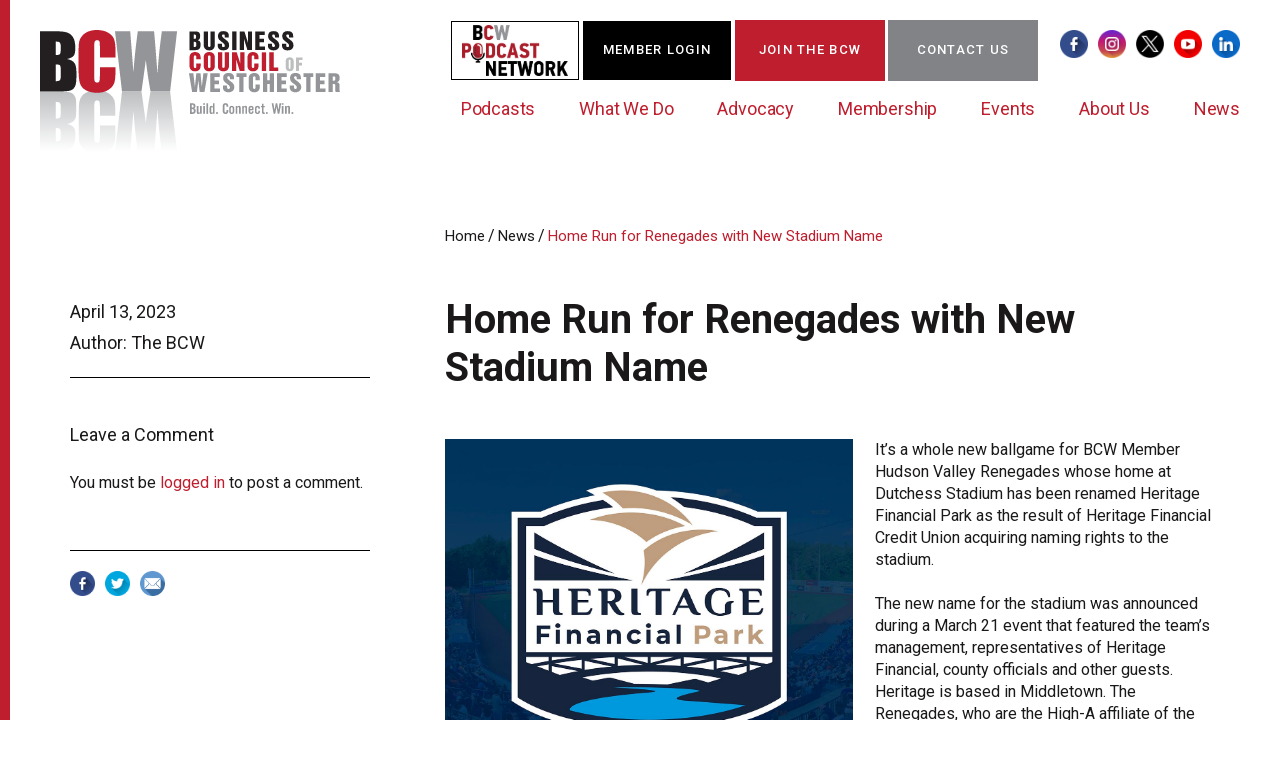

--- FILE ---
content_type: text/html; charset=UTF-8
request_url: https://thebcw.org/news/home-run-for-renegades-with-new-stadium-name/
body_size: 17236
content:
<!DOCTYPE html>
<html lang="en-US">
	<head>
		<meta name="viewport" content="width=device-width, initial-scale=1.0">
		<meta charset="UTF-8">
		<meta name='robots' content='index, follow, max-image-preview:large, max-snippet:-1, max-video-preview:-1' />

	<!-- This site is optimized with the Yoast SEO plugin v26.7 - https://yoast.com/wordpress/plugins/seo/ -->
	<title>Home Run for Renegades with New Stadium Name - Business Council of Westchester</title>
	<link rel="canonical" href="https://thebcw.org/news/home-run-for-renegades-with-new-stadium-name/" />
	<meta property="og:locale" content="en_US" />
	<meta property="og:type" content="article" />
	<meta property="og:title" content="Home Run for Renegades with New Stadium Name - Business Council of Westchester" />
	<meta property="og:description" content="It’s a whole new ballgame for BCW Member Hudson Valley Renegades whose home at Dutchess Stadium has been renamed Heritage Financial Park as the result of Heritage Financial Credit Union acquiring naming rights to the stadium. The new name for the stadium was announced during a March 21 event that featured the team’s management, representatives [&hellip;]" />
	<meta property="og:url" content="https://thebcw.org/news/home-run-for-renegades-with-new-stadium-name/" />
	<meta property="og:site_name" content="Business Council of Westchester" />
	<meta property="article:publisher" content="https://www.facebook.com/TheBusinessCouncilofWestchester" />
	<meta property="article:modified_time" content="2023-07-24T19:01:12+00:00" />
	<meta property="og:image" content="https://thebcw.org/wp-content/uploads/2023/04/heritage-financial-park-for-blog.jpg" />
	<meta name="twitter:card" content="summary_large_image" />
	<meta name="twitter:site" content="@westchesterbiz" />
	<meta name="twitter:label1" content="Est. reading time" />
	<meta name="twitter:data1" content="1 minute" />
	<script type="application/ld+json" class="yoast-schema-graph">{"@context":"https://schema.org","@graph":[{"@type":"WebPage","@id":"https://thebcw.org/news/home-run-for-renegades-with-new-stadium-name/","url":"https://thebcw.org/news/home-run-for-renegades-with-new-stadium-name/","name":"Home Run for Renegades with New Stadium Name - Business Council of Westchester","isPartOf":{"@id":"https://thebcw.org/#website"},"primaryImageOfPage":{"@id":"https://thebcw.org/news/home-run-for-renegades-with-new-stadium-name/#primaryimage"},"image":{"@id":"https://thebcw.org/news/home-run-for-renegades-with-new-stadium-name/#primaryimage"},"thumbnailUrl":"https://thebcw.org/wp-content/uploads/2023/04/heritage-financial-park-for-blog.jpg","datePublished":"2023-04-13T13:42:23+00:00","dateModified":"2023-07-24T19:01:12+00:00","breadcrumb":{"@id":"https://thebcw.org/news/home-run-for-renegades-with-new-stadium-name/#breadcrumb"},"inLanguage":"en-US","potentialAction":[{"@type":"ReadAction","target":["https://thebcw.org/news/home-run-for-renegades-with-new-stadium-name/"]}]},{"@type":"ImageObject","inLanguage":"en-US","@id":"https://thebcw.org/news/home-run-for-renegades-with-new-stadium-name/#primaryimage","url":"https://thebcw.org/wp-content/uploads/2023/04/heritage-financial-park-for-blog.jpg","contentUrl":"https://thebcw.org/wp-content/uploads/2023/04/heritage-financial-park-for-blog.jpg"},{"@type":"BreadcrumbList","@id":"https://thebcw.org/news/home-run-for-renegades-with-new-stadium-name/#breadcrumb","itemListElement":[{"@type":"ListItem","position":1,"name":"Home","item":"https://thebcw.org/"},{"@type":"ListItem","position":2,"name":"News","item":"https://thebcw.org/news/"},{"@type":"ListItem","position":3,"name":"Home Run for Renegades with New Stadium Name"}]},{"@type":"WebSite","@id":"https://thebcw.org/#website","url":"https://thebcw.org/","name":"Business Council of Westchester","description":"","publisher":{"@id":"https://thebcw.org/#organization"},"potentialAction":[{"@type":"SearchAction","target":{"@type":"EntryPoint","urlTemplate":"https://thebcw.org/?s={search_term_string}"},"query-input":{"@type":"PropertyValueSpecification","valueRequired":true,"valueName":"search_term_string"}}],"inLanguage":"en-US"},{"@type":"Organization","@id":"https://thebcw.org/#organization","name":"Business Council of Westchester","url":"https://thebcw.org/","logo":{"@type":"ImageObject","inLanguage":"en-US","@id":"https://thebcw.org/#/schema/logo/image/","url":"https://thebcw.org/wp-content/uploads/2023/05/Asset-1-1.svg","contentUrl":"https://thebcw.org/wp-content/uploads/2023/05/Asset-1-1.svg","width":"1024","height":"1024","caption":"Business Council of Westchester"},"image":{"@id":"https://thebcw.org/#/schema/logo/image/"},"sameAs":["https://www.facebook.com/TheBusinessCouncilofWestchester","https://x.com/westchesterbiz","https://www.instagram.com/businesscouncilofwestchester/","https://www.youtube.com/user/WestchesterBiz","https://www.linkedin.com/company/the-business-council-of-westchester/"]}]}</script>
	<!-- / Yoast SEO plugin. -->


<link rel="alternate" type="application/rss+xml" title="Business Council of Westchester &raquo; Feed" href="https://thebcw.org/feed/" />
<link rel="alternate" type="application/rss+xml" title="Business Council of Westchester &raquo; Comments Feed" href="https://thebcw.org/comments/feed/" />
<link rel="alternate" type="application/rss+xml" title="Business Council of Westchester &raquo; Home Run for Renegades with New Stadium Name Comments Feed" href="https://thebcw.org/news/home-run-for-renegades-with-new-stadium-name/feed/" />
<link rel="alternate" title="oEmbed (JSON)" type="application/json+oembed" href="https://thebcw.org/wp-json/oembed/1.0/embed?url=https%3A%2F%2Fthebcw.org%2Fnews%2Fhome-run-for-renegades-with-new-stadium-name%2F" />
<link rel="alternate" title="oEmbed (XML)" type="text/xml+oembed" href="https://thebcw.org/wp-json/oembed/1.0/embed?url=https%3A%2F%2Fthebcw.org%2Fnews%2Fhome-run-for-renegades-with-new-stadium-name%2F&#038;format=xml" />
		<!-- This site uses the Google Analytics by MonsterInsights plugin v9.11.1 - Using Analytics tracking - https://www.monsterinsights.com/ -->
							<script src="//www.googletagmanager.com/gtag/js?id=G-RXYN6ZP02X"  data-cfasync="false" data-wpfc-render="false" async></script>
			<script data-cfasync="false" data-wpfc-render="false">
				var mi_version = '9.11.1';
				var mi_track_user = true;
				var mi_no_track_reason = '';
								var MonsterInsightsDefaultLocations = {"page_location":"https:\/\/thebcw.org\/news\/home-run-for-renegades-with-new-stadium-name\/"};
								MonsterInsightsDefaultLocations.page_location = window.location.href;
								if ( typeof MonsterInsightsPrivacyGuardFilter === 'function' ) {
					var MonsterInsightsLocations = (typeof MonsterInsightsExcludeQuery === 'object') ? MonsterInsightsPrivacyGuardFilter( MonsterInsightsExcludeQuery ) : MonsterInsightsPrivacyGuardFilter( MonsterInsightsDefaultLocations );
				} else {
					var MonsterInsightsLocations = (typeof MonsterInsightsExcludeQuery === 'object') ? MonsterInsightsExcludeQuery : MonsterInsightsDefaultLocations;
				}

								var disableStrs = [
										'ga-disable-G-RXYN6ZP02X',
									];

				/* Function to detect opted out users */
				function __gtagTrackerIsOptedOut() {
					for (var index = 0; index < disableStrs.length; index++) {
						if (document.cookie.indexOf(disableStrs[index] + '=true') > -1) {
							return true;
						}
					}

					return false;
				}

				/* Disable tracking if the opt-out cookie exists. */
				if (__gtagTrackerIsOptedOut()) {
					for (var index = 0; index < disableStrs.length; index++) {
						window[disableStrs[index]] = true;
					}
				}

				/* Opt-out function */
				function __gtagTrackerOptout() {
					for (var index = 0; index < disableStrs.length; index++) {
						document.cookie = disableStrs[index] + '=true; expires=Thu, 31 Dec 2099 23:59:59 UTC; path=/';
						window[disableStrs[index]] = true;
					}
				}

				if ('undefined' === typeof gaOptout) {
					function gaOptout() {
						__gtagTrackerOptout();
					}
				}
								window.dataLayer = window.dataLayer || [];

				window.MonsterInsightsDualTracker = {
					helpers: {},
					trackers: {},
				};
				if (mi_track_user) {
					function __gtagDataLayer() {
						dataLayer.push(arguments);
					}

					function __gtagTracker(type, name, parameters) {
						if (!parameters) {
							parameters = {};
						}

						if (parameters.send_to) {
							__gtagDataLayer.apply(null, arguments);
							return;
						}

						if (type === 'event') {
														parameters.send_to = monsterinsights_frontend.v4_id;
							var hookName = name;
							if (typeof parameters['event_category'] !== 'undefined') {
								hookName = parameters['event_category'] + ':' + name;
							}

							if (typeof MonsterInsightsDualTracker.trackers[hookName] !== 'undefined') {
								MonsterInsightsDualTracker.trackers[hookName](parameters);
							} else {
								__gtagDataLayer('event', name, parameters);
							}
							
						} else {
							__gtagDataLayer.apply(null, arguments);
						}
					}

					__gtagTracker('js', new Date());
					__gtagTracker('set', {
						'developer_id.dZGIzZG': true,
											});
					if ( MonsterInsightsLocations.page_location ) {
						__gtagTracker('set', MonsterInsightsLocations);
					}
										__gtagTracker('config', 'G-RXYN6ZP02X', {"forceSSL":"true","link_attribution":"true"} );
										window.gtag = __gtagTracker;										(function () {
						/* https://developers.google.com/analytics/devguides/collection/analyticsjs/ */
						/* ga and __gaTracker compatibility shim. */
						var noopfn = function () {
							return null;
						};
						var newtracker = function () {
							return new Tracker();
						};
						var Tracker = function () {
							return null;
						};
						var p = Tracker.prototype;
						p.get = noopfn;
						p.set = noopfn;
						p.send = function () {
							var args = Array.prototype.slice.call(arguments);
							args.unshift('send');
							__gaTracker.apply(null, args);
						};
						var __gaTracker = function () {
							var len = arguments.length;
							if (len === 0) {
								return;
							}
							var f = arguments[len - 1];
							if (typeof f !== 'object' || f === null || typeof f.hitCallback !== 'function') {
								if ('send' === arguments[0]) {
									var hitConverted, hitObject = false, action;
									if ('event' === arguments[1]) {
										if ('undefined' !== typeof arguments[3]) {
											hitObject = {
												'eventAction': arguments[3],
												'eventCategory': arguments[2],
												'eventLabel': arguments[4],
												'value': arguments[5] ? arguments[5] : 1,
											}
										}
									}
									if ('pageview' === arguments[1]) {
										if ('undefined' !== typeof arguments[2]) {
											hitObject = {
												'eventAction': 'page_view',
												'page_path': arguments[2],
											}
										}
									}
									if (typeof arguments[2] === 'object') {
										hitObject = arguments[2];
									}
									if (typeof arguments[5] === 'object') {
										Object.assign(hitObject, arguments[5]);
									}
									if ('undefined' !== typeof arguments[1].hitType) {
										hitObject = arguments[1];
										if ('pageview' === hitObject.hitType) {
											hitObject.eventAction = 'page_view';
										}
									}
									if (hitObject) {
										action = 'timing' === arguments[1].hitType ? 'timing_complete' : hitObject.eventAction;
										hitConverted = mapArgs(hitObject);
										__gtagTracker('event', action, hitConverted);
									}
								}
								return;
							}

							function mapArgs(args) {
								var arg, hit = {};
								var gaMap = {
									'eventCategory': 'event_category',
									'eventAction': 'event_action',
									'eventLabel': 'event_label',
									'eventValue': 'event_value',
									'nonInteraction': 'non_interaction',
									'timingCategory': 'event_category',
									'timingVar': 'name',
									'timingValue': 'value',
									'timingLabel': 'event_label',
									'page': 'page_path',
									'location': 'page_location',
									'title': 'page_title',
									'referrer' : 'page_referrer',
								};
								for (arg in args) {
																		if (!(!args.hasOwnProperty(arg) || !gaMap.hasOwnProperty(arg))) {
										hit[gaMap[arg]] = args[arg];
									} else {
										hit[arg] = args[arg];
									}
								}
								return hit;
							}

							try {
								f.hitCallback();
							} catch (ex) {
							}
						};
						__gaTracker.create = newtracker;
						__gaTracker.getByName = newtracker;
						__gaTracker.getAll = function () {
							return [];
						};
						__gaTracker.remove = noopfn;
						__gaTracker.loaded = true;
						window['__gaTracker'] = __gaTracker;
					})();
									} else {
										console.log("");
					(function () {
						function __gtagTracker() {
							return null;
						}

						window['__gtagTracker'] = __gtagTracker;
						window['gtag'] = __gtagTracker;
					})();
									}
			</script>
							<!-- / Google Analytics by MonsterInsights -->
		<style id='wp-img-auto-sizes-contain-inline-css'>
img:is([sizes=auto i],[sizes^="auto," i]){contain-intrinsic-size:3000px 1500px}
/*# sourceURL=wp-img-auto-sizes-contain-inline-css */
</style>
<link rel='stylesheet' id='twb-open-sans-css' href='https://fonts.googleapis.com/css?family=Open+Sans%3A300%2C400%2C500%2C600%2C700%2C800&#038;display=swap&#038;ver=6.9' media='all' />
<link rel='stylesheet' id='twbbwg-global-css' href='https://thebcw.org/wp-content/plugins/photo-gallery/booster/assets/css/global.css?ver=1.0.0' media='all' />
<style id='wp-emoji-styles-inline-css'>

	img.wp-smiley, img.emoji {
		display: inline !important;
		border: none !important;
		box-shadow: none !important;
		height: 1em !important;
		width: 1em !important;
		margin: 0 0.07em !important;
		vertical-align: -0.1em !important;
		background: none !important;
		padding: 0 !important;
	}
/*# sourceURL=wp-emoji-styles-inline-css */
</style>
<style id='wp-block-library-inline-css'>
:root{--wp-block-synced-color:#7a00df;--wp-block-synced-color--rgb:122,0,223;--wp-bound-block-color:var(--wp-block-synced-color);--wp-editor-canvas-background:#ddd;--wp-admin-theme-color:#007cba;--wp-admin-theme-color--rgb:0,124,186;--wp-admin-theme-color-darker-10:#006ba1;--wp-admin-theme-color-darker-10--rgb:0,107,160.5;--wp-admin-theme-color-darker-20:#005a87;--wp-admin-theme-color-darker-20--rgb:0,90,135;--wp-admin-border-width-focus:2px}@media (min-resolution:192dpi){:root{--wp-admin-border-width-focus:1.5px}}.wp-element-button{cursor:pointer}:root .has-very-light-gray-background-color{background-color:#eee}:root .has-very-dark-gray-background-color{background-color:#313131}:root .has-very-light-gray-color{color:#eee}:root .has-very-dark-gray-color{color:#313131}:root .has-vivid-green-cyan-to-vivid-cyan-blue-gradient-background{background:linear-gradient(135deg,#00d084,#0693e3)}:root .has-purple-crush-gradient-background{background:linear-gradient(135deg,#34e2e4,#4721fb 50%,#ab1dfe)}:root .has-hazy-dawn-gradient-background{background:linear-gradient(135deg,#faaca8,#dad0ec)}:root .has-subdued-olive-gradient-background{background:linear-gradient(135deg,#fafae1,#67a671)}:root .has-atomic-cream-gradient-background{background:linear-gradient(135deg,#fdd79a,#004a59)}:root .has-nightshade-gradient-background{background:linear-gradient(135deg,#330968,#31cdcf)}:root .has-midnight-gradient-background{background:linear-gradient(135deg,#020381,#2874fc)}:root{--wp--preset--font-size--normal:16px;--wp--preset--font-size--huge:42px}.has-regular-font-size{font-size:1em}.has-larger-font-size{font-size:2.625em}.has-normal-font-size{font-size:var(--wp--preset--font-size--normal)}.has-huge-font-size{font-size:var(--wp--preset--font-size--huge)}.has-text-align-center{text-align:center}.has-text-align-left{text-align:left}.has-text-align-right{text-align:right}.has-fit-text{white-space:nowrap!important}#end-resizable-editor-section{display:none}.aligncenter{clear:both}.items-justified-left{justify-content:flex-start}.items-justified-center{justify-content:center}.items-justified-right{justify-content:flex-end}.items-justified-space-between{justify-content:space-between}.screen-reader-text{border:0;clip-path:inset(50%);height:1px;margin:-1px;overflow:hidden;padding:0;position:absolute;width:1px;word-wrap:normal!important}.screen-reader-text:focus{background-color:#ddd;clip-path:none;color:#444;display:block;font-size:1em;height:auto;left:5px;line-height:normal;padding:15px 23px 14px;text-decoration:none;top:5px;width:auto;z-index:100000}html :where(.has-border-color){border-style:solid}html :where([style*=border-top-color]){border-top-style:solid}html :where([style*=border-right-color]){border-right-style:solid}html :where([style*=border-bottom-color]){border-bottom-style:solid}html :where([style*=border-left-color]){border-left-style:solid}html :where([style*=border-width]){border-style:solid}html :where([style*=border-top-width]){border-top-style:solid}html :where([style*=border-right-width]){border-right-style:solid}html :where([style*=border-bottom-width]){border-bottom-style:solid}html :where([style*=border-left-width]){border-left-style:solid}html :where(img[class*=wp-image-]){height:auto;max-width:100%}:where(figure){margin:0 0 1em}html :where(.is-position-sticky){--wp-admin--admin-bar--position-offset:var(--wp-admin--admin-bar--height,0px)}@media screen and (max-width:600px){html :where(.is-position-sticky){--wp-admin--admin-bar--position-offset:0px}}

/*# sourceURL=wp-block-library-inline-css */
</style><style id='wp-block-paragraph-inline-css'>
.is-small-text{font-size:.875em}.is-regular-text{font-size:1em}.is-large-text{font-size:2.25em}.is-larger-text{font-size:3em}.has-drop-cap:not(:focus):first-letter{float:left;font-size:8.4em;font-style:normal;font-weight:100;line-height:.68;margin:.05em .1em 0 0;text-transform:uppercase}body.rtl .has-drop-cap:not(:focus):first-letter{float:none;margin-left:.1em}p.has-drop-cap.has-background{overflow:hidden}:root :where(p.has-background){padding:1.25em 2.375em}:where(p.has-text-color:not(.has-link-color)) a{color:inherit}p.has-text-align-left[style*="writing-mode:vertical-lr"],p.has-text-align-right[style*="writing-mode:vertical-rl"]{rotate:180deg}
/*# sourceURL=https://thebcw.org/wp-includes/blocks/paragraph/style.min.css */
</style>
<style id='global-styles-inline-css'>
:root{--wp--preset--aspect-ratio--square: 1;--wp--preset--aspect-ratio--4-3: 4/3;--wp--preset--aspect-ratio--3-4: 3/4;--wp--preset--aspect-ratio--3-2: 3/2;--wp--preset--aspect-ratio--2-3: 2/3;--wp--preset--aspect-ratio--16-9: 16/9;--wp--preset--aspect-ratio--9-16: 9/16;--wp--preset--color--black: #000000;--wp--preset--color--cyan-bluish-gray: #abb8c3;--wp--preset--color--white: #ffffff;--wp--preset--color--pale-pink: #f78da7;--wp--preset--color--vivid-red: #cf2e2e;--wp--preset--color--luminous-vivid-orange: #ff6900;--wp--preset--color--luminous-vivid-amber: #fcb900;--wp--preset--color--light-green-cyan: #7bdcb5;--wp--preset--color--vivid-green-cyan: #00d084;--wp--preset--color--pale-cyan-blue: #8ed1fc;--wp--preset--color--vivid-cyan-blue: #0693e3;--wp--preset--color--vivid-purple: #9b51e0;--wp--preset--gradient--vivid-cyan-blue-to-vivid-purple: linear-gradient(135deg,rgb(6,147,227) 0%,rgb(155,81,224) 100%);--wp--preset--gradient--light-green-cyan-to-vivid-green-cyan: linear-gradient(135deg,rgb(122,220,180) 0%,rgb(0,208,130) 100%);--wp--preset--gradient--luminous-vivid-amber-to-luminous-vivid-orange: linear-gradient(135deg,rgb(252,185,0) 0%,rgb(255,105,0) 100%);--wp--preset--gradient--luminous-vivid-orange-to-vivid-red: linear-gradient(135deg,rgb(255,105,0) 0%,rgb(207,46,46) 100%);--wp--preset--gradient--very-light-gray-to-cyan-bluish-gray: linear-gradient(135deg,rgb(238,238,238) 0%,rgb(169,184,195) 100%);--wp--preset--gradient--cool-to-warm-spectrum: linear-gradient(135deg,rgb(74,234,220) 0%,rgb(151,120,209) 20%,rgb(207,42,186) 40%,rgb(238,44,130) 60%,rgb(251,105,98) 80%,rgb(254,248,76) 100%);--wp--preset--gradient--blush-light-purple: linear-gradient(135deg,rgb(255,206,236) 0%,rgb(152,150,240) 100%);--wp--preset--gradient--blush-bordeaux: linear-gradient(135deg,rgb(254,205,165) 0%,rgb(254,45,45) 50%,rgb(107,0,62) 100%);--wp--preset--gradient--luminous-dusk: linear-gradient(135deg,rgb(255,203,112) 0%,rgb(199,81,192) 50%,rgb(65,88,208) 100%);--wp--preset--gradient--pale-ocean: linear-gradient(135deg,rgb(255,245,203) 0%,rgb(182,227,212) 50%,rgb(51,167,181) 100%);--wp--preset--gradient--electric-grass: linear-gradient(135deg,rgb(202,248,128) 0%,rgb(113,206,126) 100%);--wp--preset--gradient--midnight: linear-gradient(135deg,rgb(2,3,129) 0%,rgb(40,116,252) 100%);--wp--preset--font-size--small: 13px;--wp--preset--font-size--medium: 20px;--wp--preset--font-size--large: 36px;--wp--preset--font-size--x-large: 42px;--wp--preset--spacing--20: 0.44rem;--wp--preset--spacing--30: 0.67rem;--wp--preset--spacing--40: 1rem;--wp--preset--spacing--50: 1.5rem;--wp--preset--spacing--60: 2.25rem;--wp--preset--spacing--70: 3.38rem;--wp--preset--spacing--80: 5.06rem;--wp--preset--shadow--natural: 6px 6px 9px rgba(0, 0, 0, 0.2);--wp--preset--shadow--deep: 12px 12px 50px rgba(0, 0, 0, 0.4);--wp--preset--shadow--sharp: 6px 6px 0px rgba(0, 0, 0, 0.2);--wp--preset--shadow--outlined: 6px 6px 0px -3px rgb(255, 255, 255), 6px 6px rgb(0, 0, 0);--wp--preset--shadow--crisp: 6px 6px 0px rgb(0, 0, 0);}:where(.is-layout-flex){gap: 0.5em;}:where(.is-layout-grid){gap: 0.5em;}body .is-layout-flex{display: flex;}.is-layout-flex{flex-wrap: wrap;align-items: center;}.is-layout-flex > :is(*, div){margin: 0;}body .is-layout-grid{display: grid;}.is-layout-grid > :is(*, div){margin: 0;}:where(.wp-block-columns.is-layout-flex){gap: 2em;}:where(.wp-block-columns.is-layout-grid){gap: 2em;}:where(.wp-block-post-template.is-layout-flex){gap: 1.25em;}:where(.wp-block-post-template.is-layout-grid){gap: 1.25em;}.has-black-color{color: var(--wp--preset--color--black) !important;}.has-cyan-bluish-gray-color{color: var(--wp--preset--color--cyan-bluish-gray) !important;}.has-white-color{color: var(--wp--preset--color--white) !important;}.has-pale-pink-color{color: var(--wp--preset--color--pale-pink) !important;}.has-vivid-red-color{color: var(--wp--preset--color--vivid-red) !important;}.has-luminous-vivid-orange-color{color: var(--wp--preset--color--luminous-vivid-orange) !important;}.has-luminous-vivid-amber-color{color: var(--wp--preset--color--luminous-vivid-amber) !important;}.has-light-green-cyan-color{color: var(--wp--preset--color--light-green-cyan) !important;}.has-vivid-green-cyan-color{color: var(--wp--preset--color--vivid-green-cyan) !important;}.has-pale-cyan-blue-color{color: var(--wp--preset--color--pale-cyan-blue) !important;}.has-vivid-cyan-blue-color{color: var(--wp--preset--color--vivid-cyan-blue) !important;}.has-vivid-purple-color{color: var(--wp--preset--color--vivid-purple) !important;}.has-black-background-color{background-color: var(--wp--preset--color--black) !important;}.has-cyan-bluish-gray-background-color{background-color: var(--wp--preset--color--cyan-bluish-gray) !important;}.has-white-background-color{background-color: var(--wp--preset--color--white) !important;}.has-pale-pink-background-color{background-color: var(--wp--preset--color--pale-pink) !important;}.has-vivid-red-background-color{background-color: var(--wp--preset--color--vivid-red) !important;}.has-luminous-vivid-orange-background-color{background-color: var(--wp--preset--color--luminous-vivid-orange) !important;}.has-luminous-vivid-amber-background-color{background-color: var(--wp--preset--color--luminous-vivid-amber) !important;}.has-light-green-cyan-background-color{background-color: var(--wp--preset--color--light-green-cyan) !important;}.has-vivid-green-cyan-background-color{background-color: var(--wp--preset--color--vivid-green-cyan) !important;}.has-pale-cyan-blue-background-color{background-color: var(--wp--preset--color--pale-cyan-blue) !important;}.has-vivid-cyan-blue-background-color{background-color: var(--wp--preset--color--vivid-cyan-blue) !important;}.has-vivid-purple-background-color{background-color: var(--wp--preset--color--vivid-purple) !important;}.has-black-border-color{border-color: var(--wp--preset--color--black) !important;}.has-cyan-bluish-gray-border-color{border-color: var(--wp--preset--color--cyan-bluish-gray) !important;}.has-white-border-color{border-color: var(--wp--preset--color--white) !important;}.has-pale-pink-border-color{border-color: var(--wp--preset--color--pale-pink) !important;}.has-vivid-red-border-color{border-color: var(--wp--preset--color--vivid-red) !important;}.has-luminous-vivid-orange-border-color{border-color: var(--wp--preset--color--luminous-vivid-orange) !important;}.has-luminous-vivid-amber-border-color{border-color: var(--wp--preset--color--luminous-vivid-amber) !important;}.has-light-green-cyan-border-color{border-color: var(--wp--preset--color--light-green-cyan) !important;}.has-vivid-green-cyan-border-color{border-color: var(--wp--preset--color--vivid-green-cyan) !important;}.has-pale-cyan-blue-border-color{border-color: var(--wp--preset--color--pale-cyan-blue) !important;}.has-vivid-cyan-blue-border-color{border-color: var(--wp--preset--color--vivid-cyan-blue) !important;}.has-vivid-purple-border-color{border-color: var(--wp--preset--color--vivid-purple) !important;}.has-vivid-cyan-blue-to-vivid-purple-gradient-background{background: var(--wp--preset--gradient--vivid-cyan-blue-to-vivid-purple) !important;}.has-light-green-cyan-to-vivid-green-cyan-gradient-background{background: var(--wp--preset--gradient--light-green-cyan-to-vivid-green-cyan) !important;}.has-luminous-vivid-amber-to-luminous-vivid-orange-gradient-background{background: var(--wp--preset--gradient--luminous-vivid-amber-to-luminous-vivid-orange) !important;}.has-luminous-vivid-orange-to-vivid-red-gradient-background{background: var(--wp--preset--gradient--luminous-vivid-orange-to-vivid-red) !important;}.has-very-light-gray-to-cyan-bluish-gray-gradient-background{background: var(--wp--preset--gradient--very-light-gray-to-cyan-bluish-gray) !important;}.has-cool-to-warm-spectrum-gradient-background{background: var(--wp--preset--gradient--cool-to-warm-spectrum) !important;}.has-blush-light-purple-gradient-background{background: var(--wp--preset--gradient--blush-light-purple) !important;}.has-blush-bordeaux-gradient-background{background: var(--wp--preset--gradient--blush-bordeaux) !important;}.has-luminous-dusk-gradient-background{background: var(--wp--preset--gradient--luminous-dusk) !important;}.has-pale-ocean-gradient-background{background: var(--wp--preset--gradient--pale-ocean) !important;}.has-electric-grass-gradient-background{background: var(--wp--preset--gradient--electric-grass) !important;}.has-midnight-gradient-background{background: var(--wp--preset--gradient--midnight) !important;}.has-small-font-size{font-size: var(--wp--preset--font-size--small) !important;}.has-medium-font-size{font-size: var(--wp--preset--font-size--medium) !important;}.has-large-font-size{font-size: var(--wp--preset--font-size--large) !important;}.has-x-large-font-size{font-size: var(--wp--preset--font-size--x-large) !important;}
/*# sourceURL=global-styles-inline-css */
</style>

<style id='classic-theme-styles-inline-css'>
/*! This file is auto-generated */
.wp-block-button__link{color:#fff;background-color:#32373c;border-radius:9999px;box-shadow:none;text-decoration:none;padding:calc(.667em + 2px) calc(1.333em + 2px);font-size:1.125em}.wp-block-file__button{background:#32373c;color:#fff;text-decoration:none}
/*# sourceURL=/wp-includes/css/classic-themes.min.css */
</style>
<link rel='stylesheet' id='bwg_fonts-css' href='https://thebcw.org/wp-content/plugins/photo-gallery/css/bwg-fonts/fonts.css?ver=0.0.1' media='all' />
<link rel='stylesheet' id='sumoselect-css' href='https://thebcw.org/wp-content/plugins/photo-gallery/css/sumoselect.min.css?ver=3.4.6' media='all' />
<link rel='stylesheet' id='mCustomScrollbar-css' href='https://thebcw.org/wp-content/plugins/photo-gallery/css/jquery.mCustomScrollbar.min.css?ver=3.1.5' media='all' />
<link rel='stylesheet' id='bwg_googlefonts-css' href='https://fonts.googleapis.com/css?family=Ubuntu&#038;subset=greek,latin,greek-ext,vietnamese,cyrillic-ext,latin-ext,cyrillic' media='all' />
<link rel='stylesheet' id='bwg_frontend-css' href='https://thebcw.org/wp-content/plugins/photo-gallery/css/styles.min.css?ver=1.8.35' media='all' />
<link rel='stylesheet' id='font-awesome-css' href='https://cdnjs.cloudflare.com/ajax/libs/font-awesome/6.1.1/css/all.min.css?ver=6.9' media='all' />
<link rel='stylesheet' id='bcw-style-css' href='https://thebcw.org/wp-content/themes/bcw/css/style.css?ver=1750188019' media='all' />
<script src="https://thebcw.org/wp-includes/js/jquery/jquery.min.js?ver=3.7.1" id="jquery-core-js"></script>
<script src="https://thebcw.org/wp-includes/js/jquery/jquery-migrate.min.js?ver=3.4.1" id="jquery-migrate-js"></script>
<script src="https://thebcw.org/wp-content/plugins/photo-gallery/booster/assets/js/circle-progress.js?ver=1.2.2" id="twbbwg-circle-js"></script>
<script id="twbbwg-global-js-extra">
var twb = {"nonce":"9dd80b6c43","ajax_url":"https://thebcw.org/wp-admin/admin-ajax.php","plugin_url":"https://thebcw.org/wp-content/plugins/photo-gallery/booster","href":"https://thebcw.org/wp-admin/admin.php?page=twbbwg_photo-gallery"};
var twb = {"nonce":"9dd80b6c43","ajax_url":"https://thebcw.org/wp-admin/admin-ajax.php","plugin_url":"https://thebcw.org/wp-content/plugins/photo-gallery/booster","href":"https://thebcw.org/wp-admin/admin.php?page=twbbwg_photo-gallery"};
//# sourceURL=twbbwg-global-js-extra
</script>
<script src="https://thebcw.org/wp-content/plugins/photo-gallery/booster/assets/js/global.js?ver=1.0.0" id="twbbwg-global-js"></script>
<script src="https://thebcw.org/wp-content/plugins/svg-support/vendor/DOMPurify/DOMPurify.min.js?ver=2.5.8" id="bodhi-dompurify-library-js"></script>
<script src="https://thebcw.org/wp-content/plugins/google-analytics-for-wordpress/assets/js/frontend-gtag.min.js?ver=9.11.1" id="monsterinsights-frontend-script-js" async data-wp-strategy="async"></script>
<script data-cfasync="false" data-wpfc-render="false" id='monsterinsights-frontend-script-js-extra'>var monsterinsights_frontend = {"js_events_tracking":"true","download_extensions":"doc,pdf,ppt,zip,xls,docx,pptx,xlsx","inbound_paths":"[{\"path\":\"\\\/go\\\/\",\"label\":\"affiliate\"},{\"path\":\"\\\/recommend\\\/\",\"label\":\"affiliate\"}]","home_url":"https:\/\/thebcw.org","hash_tracking":"false","v4_id":"G-RXYN6ZP02X"};</script>
<script src="https://thebcw.org/wp-content/plugins/photo-gallery/js/jquery.sumoselect.min.js?ver=3.4.6" id="sumoselect-js"></script>
<script src="https://thebcw.org/wp-content/plugins/photo-gallery/js/tocca.min.js?ver=2.0.9" id="bwg_mobile-js"></script>
<script src="https://thebcw.org/wp-content/plugins/photo-gallery/js/jquery.mCustomScrollbar.concat.min.js?ver=3.1.5" id="mCustomScrollbar-js"></script>
<script src="https://thebcw.org/wp-content/plugins/photo-gallery/js/jquery.fullscreen.min.js?ver=0.6.0" id="jquery-fullscreen-js"></script>
<script id="bwg_frontend-js-extra">
var bwg_objectsL10n = {"bwg_field_required":"field is required.","bwg_mail_validation":"This is not a valid email address.","bwg_search_result":"There are no images matching your search.","bwg_select_tag":"Select Tag","bwg_order_by":"Order By","bwg_search":"Search","bwg_show_ecommerce":"Show Ecommerce","bwg_hide_ecommerce":"Hide Ecommerce","bwg_show_comments":"Show Comments","bwg_hide_comments":"Hide Comments","bwg_restore":"Restore","bwg_maximize":"Maximize","bwg_fullscreen":"Fullscreen","bwg_exit_fullscreen":"Exit Fullscreen","bwg_search_tag":"SEARCH...","bwg_tag_no_match":"No tags found","bwg_all_tags_selected":"All tags selected","bwg_tags_selected":"tags selected","play":"Play","pause":"Pause","is_pro":"","bwg_play":"Play","bwg_pause":"Pause","bwg_hide_info":"Hide info","bwg_show_info":"Show info","bwg_hide_rating":"Hide rating","bwg_show_rating":"Show rating","ok":"Ok","cancel":"Cancel","select_all":"Select all","lazy_load":"0","lazy_loader":"https://thebcw.org/wp-content/plugins/photo-gallery/images/ajax_loader.png","front_ajax":"0","bwg_tag_see_all":"see all tags","bwg_tag_see_less":"see less tags"};
//# sourceURL=bwg_frontend-js-extra
</script>
<script src="https://thebcw.org/wp-content/plugins/photo-gallery/js/scripts.min.js?ver=1.8.35" id="bwg_frontend-js"></script>
<script id="bodhi_svg_inline-js-extra">
var svgSettings = {"skipNested":""};
//# sourceURL=bodhi_svg_inline-js-extra
</script>
<script src="https://thebcw.org/wp-content/plugins/svg-support/js/min/svgs-inline-min.js" id="bodhi_svg_inline-js"></script>
<script id="bodhi_svg_inline-js-after">
cssTarget={"Bodhi":"img.svg-img","ForceInlineSVG":"svg-img"};ForceInlineSVGActive="false";frontSanitizationEnabled="on";
//# sourceURL=bodhi_svg_inline-js-after
</script>
<script src="https://thebcw.org/wp-content/plugins/uberchart/shared/assets/js/chartjs/chart.min.js?ver=1.35" id="dauc-chart-js-js"></script>
<script src="https://thebcw.org/wp-content/plugins/uberchart/shared/assets/js/chartjs-adapter-date-fns/chartjs-adapter-date-fns.bundle.min.js?ver=1.35" id="dauc-chartjs-adapter-date-fns-js"></script>
<link rel="https://api.w.org/" href="https://thebcw.org/wp-json/" /><link rel="alternate" title="JSON" type="application/json" href="https://thebcw.org/wp-json/wp/v2/news/13127" /><link rel="EditURI" type="application/rsd+xml" title="RSD" href="https://thebcw.org/xmlrpc.php?rsd" />
<link rel='shortlink' href='https://thebcw.org/?p=13127' />
<noscript><style>.simply-gallery-amp{ display: block !important; }</style></noscript><noscript><style>.sgb-preloader{ display: none !important; }</style></noscript>    <style id="amgg-masonry-css">
    .is-style-amgg-masonry.wp-block-gallery {
        display: block !important;
        column-count: 3;
        column-gap: 15px;
    }
    .is-style-amgg-masonry.wp-block-gallery .wp-block-image,
    .is-style-amgg-masonry.wp-block-gallery figure.wp-block-image {
        display: inline-block;
        width: 100% !important;
        margin: 0 0 15px 0 !important;
        break-inside: avoid;
    }
    .is-style-amgg-masonry.wp-block-gallery img {
        width: 100% !important;
        height: auto !important;
        display: block;
    }
    @media (max-width: 1024px) {
        .is-style-amgg-masonry.wp-block-gallery { column-count: 2; }
    }
    @media (max-width: 600px) {
        .is-style-amgg-masonry.wp-block-gallery { column-count: 1; }
    }
    </style>
    		<style id="wp-custom-css">
			
.content {
	max-width: 100%;
	overflow: auto;
}

.hero-banner:has( + .bg-light-gray ) {
	margin-bottom: 0;
}		</style>
				<style>
		section.hero-banner + .bg-red {
			margin-top: -47px;
		}
		.nav-holder.has-fourth .list-links .fourth {
			display: block !important;
			order: -1;
		}

		.nav-holder.has-fourth .list-links .fourth::after {
			content:"";
			transform: none;
			background-size: contain;
			background-repeat: no-repeat;
			background-position: center;
			background-image: url(/wp-content/uploads/2024/05/BCW-Podcast-Network-Logo.jpg);
			position: absolute;
			width: calc(100% - 4px);
			height: calc(100% - 10px);
			display: block;
			border: none;
			top: 5px;
			left: 2px;
		}
		.nav-holder.has-fourth .list-links .fourth {
			position: relative;
			outline-offset: -2px;
			outline: 1px solid #000;
			max-width: 130px;
			margin-left: 20px;
		}
		.nav-holder.has-fourth .list-links .fourth a {
			opacity: 0;
			position: relative;
			z-index: 1;
		}

		.list-links-4th-mobile {
			align-self: baseline;
			margin-top: 16px;
			margin-left: 20px;
			padding-left: 10px;
			padding-right: 10px;
			min-width: auto;
		}
		@media (max-width: 450px) {
			.list-links-4th-mobile {
				display: none;
			}
		}
		@media (min-width: 1200px) {
			.nav-holder.has-fourth {
				max-width: 829px;
			}
			.nav-holder.has-fourth .list-links {
				width: auto;
			}
			.nav-holder.has-fourth .list-links li {
				width: 25%;
			}
			.nav-holder.has-fourth .header-navigation {
				justify-content:flex-end;
			}
			.list-links-4th-mobile {
				display: none;
			}
		}
		</style>
	<link rel='stylesheet' id='dashicons-css' href='https://thebcw.org/wp-includes/css/dashicons.min.css?ver=6.9' media='all' />
<link rel='stylesheet' id='acf-global-css' href='https://thebcw.org/wp-content/plugins/advanced-custom-fields-pro/assets/build/css/acf-global.min.css?ver=6.7.0.2' media='all' />
<link rel='stylesheet' id='acf-input-css' href='https://thebcw.org/wp-content/plugins/advanced-custom-fields-pro/assets/build/css/acf-input.min.css?ver=6.7.0.2' media='all' />
<link rel='stylesheet' id='fea-public-css' href='https://thebcw.org/wp-content/plugins/acf-frontend-form-element/assets/css/frontend-admin-min.css?ver=3.28.26' media='all' />
</head>
	<body class="wp-singular news-template-default single single-news postid-13127 wp-custom-logo wp-theme-bcw">
			<style>
		:is(.frontend-form,.select2-container) li::after,
		:is(.frontend-form,.select2-container) li::before {
			display: none !important;
		}

	</style>
			<noscript><div>Javascript must be enabled for the correct page display</div></noscript>
		<div class="page-holder decor-line">
			<div id="wrapper">
				<a class="accessibility screen-reader-text" accesskey="s" href="#content">Skip to Content</a>
				<header id="header" class="header">
					<div class="container">
													<div class="logo" itemscope itemtype="http://schema.org/Brand">
								<a accesskey="1" href="https://thebcw.org/" class="custom-logo-link" rel="home"><img width="1" height="1" src="https://thebcw.org/wp-content/uploads/2023/05/Asset-1-1.svg" class="custom-logo" alt="Business Council of Westchester" decoding="async" /></a>							</div>
						
												<div class="nav-holder has-fourth">
															<ul id="header-navigation" class="header-navigation"><li id="menu-item-16663" class="menu-item menu-item-type-post_type menu-item-object-page menu-item-16663"><a href="https://thebcw.org/bcw-podcast-network/">Podcasts</a></li>
<li id="menu-item-13996" class="menu-item menu-item-type-custom menu-item-object-custom menu-item-has-children menu-item-13996"><a href="#">What We Do</a>
<div class="drop-holder"><div class="holder-menu">

<div class="menu-info">
<h2 class="holder-menu-title">What We Do</h2><div class="menu-item-text">The county’s largest and most prestigious business membership organization in Westchester.</div><form role="search" method="get" class="search-form" action="https://thebcw.org">
				<fieldset>
					<input type="search" name="s" placeholder="Search"/>
					<input type="submit"/>
				</fieldset>
			</form></div><ul>	<li id="menu-item-478" class="menu-item menu-item-type-custom menu-item-object-custom menu-item-has-children menu-item-478"><a href="#">INNOVATION</a>
	<div class="drop-holder"><div class="holder-menu">
<ul>		<li id="menu-item-13843" class="menu-item menu-item-type-post_type menu-item-object-page menu-item-13843"><a href="https://thebcw.org/what-we-do/westchester-innovation-network/">Westchester Innovation Network (WIN)</a></li>
	</ul></div></div>
</li>
	<li id="menu-item-489" class="menu-item menu-item-type-custom menu-item-object-custom menu-item-has-children menu-item-489"><a href="#">BUSINESS DEVELOPMENT RESOURCES</a>
	<div class="drop-holder"><div class="holder-menu">
<ul>		<li id="menu-item-490" class="menu-item menu-item-type-post_type menu-item-object-page menu-item-490"><a href="https://thebcw.org/what-we-do/data-exchange/">Data Exchange</a></li>
		<li id="menu-item-13968" class="menu-item menu-item-type-post_type menu-item-object-page menu-item-13968"><a href="https://thebcw.org/what-we-do/bcw-business-resource-center/">BCW Business Resource Center</a></li>
		<li id="menu-item-13970" class="menu-item menu-item-type-post_type menu-item-object-page menu-item-13970"><a href="https://thebcw.org/what-we-do/business-marketing/">Business Marketing</a></li>
	</ul></div></div>
</li>
	<li id="menu-item-16119" class="menu-item menu-item-type-custom menu-item-object-custom menu-item-has-children menu-item-16119"><a href="#">ADDITIONAL SERVICES</a>
	<div class="drop-holder"><div class="holder-menu">
<ul>		<li id="menu-item-16120" class="menu-item menu-item-type-post_type menu-item-object-page menu-item-16120"><a href="https://thebcw.org/what-we-do/certificate-of-origin-and-notary/">Certificate of Origin/Notary</a></li>
	</ul></div></div>
</li>
</ul></div></div>
</li>
<li id="menu-item-33" class="menu-item menu-item-type-post_type menu-item-object-page menu-item-has-children menu-item-33"><a href="https://thebcw.org/advocacy/">Advocacy</a>
<div class="drop-holder"><div class="holder-menu">

<div class="menu-info">
<h2 class="holder-menu-title">Advocacy</h2><div class="menu-item-text">The Business Council of Westchester is committed to helping businesses market, learn, advocate, and grow.</div><form role="search" method="get" class="search-form" action="https://thebcw.org">
				<fieldset>
					<input type="search" name="s" placeholder="Search"/>
					<input type="submit"/>
				</fieldset>
			</form></div><ul>	<li id="menu-item-13882" class="menu-item menu-item-type-custom menu-item-object-custom menu-item-has-children menu-item-13882"><a href="#">CONNECT TO GOVERNMENT</a>
	<div class="drop-holder"><div class="holder-menu">
<ul>		<li id="menu-item-775" class="menu-item menu-item-type-post_type menu-item-object-page menu-item-775"><a href="https://thebcw.org/advocacy/the-legislative-agenda/">BCW Legislative Agenda</a></li>
		<li id="menu-item-777" class="menu-item menu-item-type-post_type menu-item-object-page menu-item-777"><a href="https://thebcw.org/advocacy/government-action-council/">Government Action Council</a></li>
		<li id="menu-item-779" class="menu-item menu-item-type-post_type menu-item-object-page menu-item-779"><a href="https://thebcw.org/advocacy/albany-lobby-day/">Albany Lobby Day</a></li>
		<li id="menu-item-780" class="menu-item menu-item-type-post_type menu-item-object-page menu-item-780"><a href="https://thebcw.org/advocacy/political-leadership-speaker-series/">Political Leadership Speaker Series</a></li>
	</ul></div></div>
</li>
	<li id="menu-item-18559" class="menu-item menu-item-type-custom menu-item-object-custom menu-item-has-children menu-item-18559"><a href="#">TAKE ACTION</a>
	<div class="drop-holder"><div class="holder-menu">
<ul>		<li id="menu-item-776" class="menu-item menu-item-type-post_type menu-item-object-page menu-item-776"><a href="https://thebcw.org/advocacy/one-click-politics/">OneClickPolitics®</a></li>
		<li id="menu-item-778" class="menu-item menu-item-type-post_type menu-item-object-page menu-item-778"><a href="https://thebcw.org/advocacy/leap-program/">LEAP Program</a></li>
		<li id="menu-item-15290" class="menu-item menu-item-type-post_type menu-item-object-page menu-item-15290"><a href="https://thebcw.org/advocacy/a-sure-bet-for-new-yorks-future/">A Sure Bet for New York’s Future</a></li>
	</ul></div></div>
</li>
	<li id="menu-item-18552" class="menu-item menu-item-type-custom menu-item-object-custom menu-item-has-children menu-item-18552"><a href="#">WESTCHESTER CLEAN ENERGY</a>
	<div class="drop-holder"><div class="holder-menu">
<ul>		<li id="menu-item-13969" class="menu-item menu-item-type-post_type menu-item-object-page menu-item-13969"><a href="https://thebcw.org/advocacy/ceac/">Clean Energy Action Coalition (CEAC)</a></li>
		<li id="menu-item-18790" class="menu-item menu-item-type-post_type menu-item-object-page menu-item-18790"><a href="https://thebcw.org/advocacy/ceac/ceac-leadership/">CEAC Leadership</a></li>
		<li id="menu-item-20244" class="menu-item menu-item-type-custom menu-item-object-custom menu-item-has-children menu-item-20244"><a href="https://thebcw.org/case_study/">Case Studies</a>
		<div class="drop-holder"><div class="holder-menu">
<ul>			<li id="menu-item-19584" class="menu-item menu-item-type-post_type menu-item-object-page menu-item-19584"><a href="https://thebcw.org/advocacy/ceac/case-study-submission/">Case Study Submission</a></li>
		</ul></div></div>
</li>
	</ul></div></div>
</li>
</ul></div></div>
</li>
<li id="menu-item-32" class="menu-item menu-item-type-post_type menu-item-object-page menu-item-has-children menu-item-32"><a href="https://thebcw.org/membership/">Membership</a>
<div class="drop-holder"><div class="holder-menu">

<div class="menu-info">
<h2 class="holder-menu-title">Membership</h2><div class="menu-item-text">The Business Council of Westchester's members represent over 200,000 employees in Westchester County and beyond.</div><form role="search" method="get" class="search-form" action="https://thebcw.org">
				<fieldset>
					<input type="search" name="s" placeholder="Search"/>
					<input type="submit"/>
				</fieldset>
			</form></div><ul>	<li id="menu-item-13977" class="menu-item menu-item-type-custom menu-item-object-custom menu-item-has-children menu-item-13977"><a href="#">BCW MEMBERSHIP</a>
	<div class="drop-holder"><div class="holder-menu">
<ul>		<li id="menu-item-13936" class="menu-item menu-item-type-post_type menu-item-object-page menu-item-13936"><a href="https://thebcw.org/membership/join-now/">Become a Member</a></li>
		<li id="menu-item-14026" class="menu-item menu-item-type-post_type menu-item-object-page menu-item-14026"><a href="https://thebcw.org/membership/membership-opportunities/">Membership Opportunities</a></li>
		<li id="menu-item-13984" class="menu-item menu-item-type-custom menu-item-object-custom menu-item-13984"><a href="https://web.thebcw.org/atlas/directory/search">Online Member Directory</a></li>
		<li id="menu-item-13974" class="menu-item menu-item-type-custom menu-item-object-custom menu-item-13974"><a href="https://thebcw.org/member-news/">Member News</a></li>
		<li id="menu-item-13985" class="menu-item menu-item-type-custom menu-item-object-custom menu-item-13985"><a href="https://web.thebcw.org/atlas/portal/profile/">Member Portal Login</a></li>
	</ul></div></div>
</li>
	<li id="menu-item-18577" class="menu-item menu-item-type-custom menu-item-object-custom menu-item-has-children menu-item-18577"><a href="#">MEMBERSHIP PROGRAMS</a>
	<div class="drop-holder"><div class="holder-menu">
<ul>		<li id="menu-item-782" class="menu-item menu-item-type-post_type menu-item-object-page menu-item-782"><a href="https://thebcw.org/membership/bcw-councils/">BCW Councils</a></li>
		<li id="menu-item-781" class="menu-item menu-item-type-post_type menu-item-object-page menu-item-781"><a href="https://thebcw.org/membership/ambassador-new-member-mentor-program/">Ambassador/New Member Mentoring Program</a></li>
	</ul></div></div>
</li>
	<li id="menu-item-19799" class="menu-item menu-item-type-custom menu-item-object-custom menu-item-has-children menu-item-19799"><a href="#">MEMBER TESTIMONIALS</a>
	<div class="drop-holder"><div class="holder-menu">
<ul>		<li id="menu-item-20108" class="menu-item menu-item-type-post_type menu-item-object-page menu-item-20108"><a href="https://thebcw.org/membership/bcw-member-impact/">The BCW Member Impact</a></li>
	</ul></div></div>
</li>
</ul></div></div>
</li>
<li id="menu-item-770" class="menu-item menu-item-type-custom menu-item-object-custom menu-item-has-children menu-item-770"><a href="https://web.thebcw.org/events/">Events</a>
<div class="drop-holder"><div class="holder-menu">

<div class="menu-info">
<h2 class="holder-menu-title">Events</h2><div class="menu-item-text">The Business Council of Westchester's events bring together and celebrate businesses and employees throughout Westchester.</div><form role="search" method="get" class="search-form" action="https://thebcw.org">
				<fieldset>
					<input type="search" name="s" placeholder="Search"/>
					<input type="submit"/>
				</fieldset>
			</form></div><ul>	<li id="menu-item-498" class="menu-item menu-item-type-custom menu-item-object-custom menu-item-has-children menu-item-498"><a href="#">EVENTS</a>
	<div class="drop-holder"><div class="holder-menu">
<ul>		<li id="menu-item-14381" class="menu-item menu-item-type-custom menu-item-object-custom menu-item-14381"><a href="https://web.thebcw.org/events/">Events Calendar</a></li>
	</ul></div></div>
</li>
	<li id="menu-item-18581" class="menu-item menu-item-type-custom menu-item-object-custom menu-item-has-children menu-item-18581"><a href="#">OPPORTUNITIES</a>
	<div class="drop-holder"><div class="holder-menu">
<ul>		<li id="menu-item-13927" class="menu-item menu-item-type-post_type menu-item-object-page menu-item-13927"><a href="https://thebcw.org/sponsorships-partnerships/">Sponsorships/Partnerships</a></li>
	</ul></div></div>
</li>
</ul></div></div>
</li>
<li id="menu-item-30" class="menu-item menu-item-type-post_type menu-item-object-page menu-item-has-children menu-item-30"><a href="https://thebcw.org/about-us/">About Us</a>
<div class="drop-holder"><div class="holder-menu">

<div class="menu-info">
<h2 class="holder-menu-title">About Us</h2><div class="menu-item-text">The Business Council of Westchester is the most influential economic development and advocacy organization in Westchester.</div><form role="search" method="get" class="search-form" action="https://thebcw.org">
				<fieldset>
					<input type="search" name="s" placeholder="Search"/>
					<input type="submit"/>
				</fieldset>
			</form></div><ul>	<li id="menu-item-13978" class="menu-item menu-item-type-custom menu-item-object-custom menu-item-has-children menu-item-13978"><a href="#">ABOUT THE BCW</a>
	<div class="drop-holder"><div class="holder-menu">
<ul>		<li id="menu-item-795" class="menu-item menu-item-type-post_type menu-item-object-page menu-item-795"><a href="https://thebcw.org/about-us/">About Us</a></li>
		<li id="menu-item-792" class="menu-item menu-item-type-post_type menu-item-object-page menu-item-792"><a href="https://thebcw.org/about-us/bcw-signature-events-programs/">Signature Events &#038; Programs</a></li>
	</ul></div></div>
</li>
	<li id="menu-item-18590" class="menu-item menu-item-type-custom menu-item-object-custom menu-item-has-children menu-item-18590"><a href="#">MEET THE TEAM</a>
	<div class="drop-holder"><div class="holder-menu">
<ul>		<li id="menu-item-796" class="menu-item menu-item-type-post_type menu-item-object-page menu-item-796"><a href="https://thebcw.org/about-us/staff-and-board-of-directors/">Staff &amp; Board of Directors</a></li>
	</ul></div></div>
</li>
</ul></div></div>
</li>
<li id="menu-item-13976" class="menu-item menu-item-type-custom menu-item-object-custom menu-item-has-children menu-item-13976"><a href="https://thebcw.org/news/">News</a>
<div class="drop-holder"><div class="holder-menu">

<div class="menu-info">
<h2 class="holder-menu-title">News</h2><div class="menu-item-text">Stay up to date on all the BCW and Member News in one place.</div><form role="search" method="get" class="search-form" action="https://thebcw.org">
				<fieldset>
					<input type="search" name="s" placeholder="Search"/>
					<input type="submit"/>
				</fieldset>
			</form></div><ul>	<li id="menu-item-18588" class="menu-item menu-item-type-custom menu-item-object-custom menu-item-has-children menu-item-18588"><a href="#">LATEST BCW NEWS</a>
	<div class="drop-holder"><div class="holder-menu">
<ul>		<li id="menu-item-496" class="menu-item menu-item-type-post_type_archive menu-item-object-news menu-item-496"><a href="https://thebcw.org/news/">News/Press Releases</a></li>
	</ul></div></div>
</li>
	<li id="menu-item-18589" class="menu-item menu-item-type-custom menu-item-object-custom menu-item-has-children menu-item-18589"><a href="#">BCW MEMBER NEWS</a>
	<div class="drop-holder"><div class="holder-menu">
<ul>		<li id="menu-item-13973" class="menu-item menu-item-type-custom menu-item-object-custom menu-item-13973"><a href="https://thebcw.org/member-news/">Member News</a></li>
		<li id="menu-item-797" class="menu-item menu-item-type-post_type menu-item-object-page menu-item-797"><a href="https://thebcw.org/submit-member-news/">Submit Member News</a></li>
	</ul></div></div>
</li>
</ul></div></div>
</li>
</ul>																<ul class="list-links">
												<li>
					<a class="btn btn-list" href="https://web.thebcw.org/atlas/portal/profile/" target="_blank">MEMBER LOGIN</a>				</li>
															<li>
					<a class="btn btn-list" href="https://thebcw.org/membership/join-now/" target="_self">JOIN THE BCW</a>				</li>
															<li>
					<a class="btn btn-list" href="https://thebcw.org/contact-us/" target="_self">CONTACT US</a>				</li>
										<li style="display: none;" class="fourth">
				<a class="btn btn-list" href="/what-we-do/bcw-podcast-network/" target="_self">OUR PODCASTS</a>			</li>
			</ul>
								<ul class="social-links">
												<li>
					<a href="https://www.facebook.com/TheBusinessCouncilofWestchester" target="_blank" rel="noopener">
						<img width="128" height="128" src="https://thebcw.org/wp-content/uploads/2023/07/001-facebook.png" class="attachment-thumbnail size-thumbnail" alt="" decoding="async" />					</a>
				</li>
															<li>
					<a href="https://www.instagram.com/businesscouncilofwestchester/" target="_blank" rel="noopener">
						<img width="128" height="128" src="https://thebcw.org/wp-content/uploads/2023/07/003-instagram.png" class="attachment-thumbnail size-thumbnail" alt="" decoding="async" />					</a>
				</li>
															<li>
					<a href="https://twitter.com/westchesterbiz" target="_blank" rel="noopener">
						<img width="128" height="128" src="https://thebcw.org/wp-content/uploads/2023/10/twitter_x_new_logo_x_rounded_ico-1.png" class="attachment-thumbnail size-thumbnail" alt="" decoding="async" />					</a>
				</li>
															<li>
					<a href="https://www.youtube.com/user/WestchesterBiz" target="_blank" rel="noopener">
						<img width="128" height="128" src="https://thebcw.org/wp-content/uploads/2023/07/004-youtube.png" class="attachment-thumbnail size-thumbnail" alt="" decoding="async" />					</a>
				</li>
															<li>
					<a href="https://www.linkedin.com/company/the-business-council-of-westchester/" target="_blank" rel="noopener">
						<img width="128" height="128" src="https://thebcw.org/wp-content/uploads/2023/07/005-linkedin.png" class="attachment-thumbnail size-thumbnail" alt="" decoding="async" />					</a>
				</li>
						</ul>
							
<form role="search" method="get" class="search-form" action="https://thebcw.org">
	<fieldset>
		<input type="search" name="s" placeholder="Enter search terms&hellip;" value=""/>
		<input type="submit" value="Search"/>
	</fieldset>
</form>
							<div class="nav-close">Close Menu</div>
						</div>
						<div class="nav-opener js-nav-opener">Menu<span></span></div>

																			<a class="btn btn-red list-links-4th-mobile" href="/what-we-do/bcw-podcast-network/" target="_self">PODCASTS</a>											</div>
				</header>
				<main id="main">
<div id="content" class="container">
			<div class="post-13127 news type-news status-publish hentry">
	<div class="row">
		<div class="left-col">
			<div class="meta-info">
				<time datetime="2023-04-13">
					April 13, 2023				</time>
				<div class="author">
					Author:					The BCW				</div>
			</div>
			

	<div class="section respond">
			<div id="respond" class="comment-respond">
		<h3 id="reply-title" class="comment-reply-title">Leave a Comment <small><a rel="nofollow" id="cancel-comment-reply-link" href="/news/home-run-for-renegades-with-new-stadium-name/#respond" style="display:none;">Cancel reply</a></small></h3><p class="must-log-in">You must be <a href="https://thebcw.org/wp-login.php?redirect_to=https%3A%2F%2Fthebcw.org%2Fnews%2Fhome-run-for-renegades-with-new-stadium-name%2F">logged in</a> to post a comment.</p>	</div><!-- #respond -->
		</div>
							<ul class="holder-contact-us">
																		<li>
								<a href="https://www.facebook.com/">
																			<img width="128" height="128" src="https://thebcw.org/wp-content/uploads/2023/07/001-facebook.png" class="attachment-thumbnail_300 size-thumbnail_300" alt="" decoding="async" />																	</a>
							</li>
																								<li>
								<a href="https://twitter.com/">
																			<img width="128" height="128" src="https://thebcw.org/wp-content/uploads/2023/07/002-twitter.png" class="attachment-thumbnail_300 size-thumbnail_300" alt="" decoding="async" />																	</a>
							</li>
																								<li>
								<a href="mailto:">
																			<img width="300" height="300" src="https://thebcw.org/wp-content/uploads/2023/07/email-300x300.png" class="attachment-thumbnail_300 size-thumbnail_300" alt="" decoding="async" fetchpriority="high" srcset="https://thebcw.org/wp-content/uploads/2023/07/email-300x300.png 300w, https://thebcw.org/wp-content/uploads/2023/07/email-150x150.png 150w, https://thebcw.org/wp-content/uploads/2023/07/email.png 512w" sizes="(max-width: 300px) 100vw, 300px" />																	</a>
							</li>
															</ul>
					</div>
		<div class="right-col">
							<div class="breadcrumbs">
					<span property="itemListElement" typeof="ListItem"><a property="item" typeof="WebPage" title="Go to Business Council of Westchester." href="https://thebcw.org" class="home" ><span property="name">Home</span></a><meta property="position" content="1"></span>/<span property="itemListElement" typeof="ListItem"><a property="item" typeof="WebPage" title="Go to News." href="https://thebcw.org/news/" class="archive post-news-archive" ><span property="name">News</span></a><meta property="position" content="2"></span>/<span property="itemListElement" typeof="ListItem"><span property="name" class="post post-news current-item">Home Run for Renegades with New Stadium Name</span><meta property="url" content="https://thebcw.org/news/home-run-for-renegades-with-new-stadium-name/"><meta property="position" content="3"></span>				</div>
						<h2 class="title">Home Run for Renegades with New Stadium Name</h2>			<div class="image-holder"></div>
			<p><img loading="lazy" decoding="async" class="alignleft wp-image-13136" src="https://thebcw.org/wp-content/uploads/2023/04/heritage-financial-park-for-blog.jpg" alt="" width="408" height="340" />It’s a whole new ballgame for BCW Member Hudson Valley Renegades whose home at Dutchess Stadium has been renamed Heritage Financial Park as the result of Heritage Financial Credit Union acquiring naming rights to the stadium.</p>
<p>The new name for the stadium was announced during a March 21 event that featured the team’s management, representatives of Heritage Financial, county officials and other guests. Heritage is based in Middletown. The Renegades, who are the High-A affiliate of the New York Yankees, have called Dutchess Stadium their home since it opened in 1994. The stadium, which is located on Route 9D in the Town of Fishkill,  opened for its first season of baseball in 1994.</p>
<p>“In baseball terms, Heritage Financial Credit Union is a five-tool player, and we are honored to welcome them into the Renegades family!” said <strong>Tyson Jeffers, General</strong> <strong>Manager of the Renegades.</strong><strong> </strong>“From our first conversation, it was clear that HFCU shares in our fan-first, community-first culture, and is dedicated to making a difference in monumental ways. We look forward to Heritage being by our side as we execute our long-term vision of expanding our community outreach, improving our customer experience and making Heritage Financial Park the premier venue of the Hudson Valley!”</p>
<p>“When we purchased the Renegades over a year ago, our vision was a big one and we are thrilled that we have found a partner who shares that enthusiasm for the future in Hudson Valley,” said <strong>Peter Freund, CEO of Diamond Baseball</strong>. “We cannot wait to rename the stadium Heritage Financial Park as it undergoes the largest construction project in its history.”</p>
<p>In addition to the renaming of the facility, Heritage Financial Credit Union will also sponsor several new community engagements and fan experience initiatives at the ballpark.</p>
		</div>
	</div>
</div>
		    <section class="latest-news bg-light">
			        <div class="text-holder">
												<h2 class="title-section red">Similar News Items</h2>
														</div>
			
							<div class="news-holder">
												<div class="col" data-aos="fade-in" data-aos-delay="200"><div class="post-20617 news type-news status-publish hentry">
	<div class="news-item-holder">
		<div class="text-holder">
			<div class="top-text">
				<div class="meta-info">
					<time datetime="2026-01-15">
							January 15					</time>
				</div>
				<div class="title">
					<h2><a href="https://thebcw.org/news/jenkins-reaffirms-vital-partnership-with-business-council-of-westchester/" rel="bookmark">Jenkins Reaffirms Vital Partnership with Business Council of Westchester</a></h2>				</div>
			</div>
			<div class="content">
				<p>On Wednesday Westchester County Executive Ken Jenkins met with the BCW’s Board of Directors and he underscored the indispensable role the organization plays in the region’s economic health. Addressing a room of key business leaders and stakeholders, Jenkins emphasized that the BCW is not merely an advocate for industry but a vital partner in the [&hellip;]</p>
			</div>
			<a class="btn-link link-red" href="https://thebcw.org/news/jenkins-reaffirms-vital-partnership-with-business-council-of-westchester/" title="Permalink to: Jenkins Reaffirms Vital Partnership with Business Council of Westchester">
				Read Article			</a>
		</div>
			</div>
</div>
</div>
												<div class="col" data-aos="fade-in" data-aos-delay="400"><div class="post-20597 news type-news status-publish hentry">
	<div class="news-item-holder">
		<div class="text-holder">
			<div class="top-text">
				<div class="meta-info">
					<time datetime="2026-01-15">
							January 15					</time>
				</div>
				<div class="title">
					<h2><a href="https://thebcw.org/news/breakfast-club-a-great-way-to-start-your-day/" rel="bookmark">Breakfast Club a Great Way to Start Your Day</a></h2>				</div>
			</div>
			<div class="content">
				<p>More than 50 fellow BCW members enjoyed a morning of connections, conversations and a delicious breakfast at the BCW’s Breakfast Club held Tuesday at the CV Rich Mansion in White Plains. The breakfast reception was sponsored by NewYork-Presbyterian and catered by event partner Caperberry Events (NY Hospitality Group). Whether you are looking to expand your [&hellip;]</p>
			</div>
			<a class="btn-link link-red" href="https://thebcw.org/news/breakfast-club-a-great-way-to-start-your-day/" title="Permalink to: Breakfast Club a Great Way to Start Your Day">
				Read Article			</a>
		</div>
			</div>
</div>
</div>
												<div class="col" data-aos="fade-in" data-aos-delay="600"><div class="post-20596 news type-news status-publish hentry">
	<div class="news-item-holder">
		<div class="text-holder">
			<div class="top-text">
				<div class="meta-info">
					<time datetime="2026-01-15">
							January 15					</time>
				</div>
				<div class="title">
					<h2><a href="https://thebcw.org/news/scale-your-vision-in-2026-the-westchester-innovation-network-win-wants-you/" rel="bookmark">Scale Your Vision in 2026: The Westchester Innovation Network (WIN) Wants You</a></h2>				</div>
			</div>
			<div class="content">
				<p>Building on four years of incredible success, applications are now open for the 2026 Westchester Innovation Network (WIN) cohort. The BCW WIN is a no-cost, high-impact opportunity designed to introduce innovators from around the world to the New York metro area. Our goal is simple but powerful: we match innovative startups with local businesses, universities, [&hellip;]</p>
			</div>
			<a class="btn-link link-red" href="https://thebcw.org/news/scale-your-vision-in-2026-the-westchester-innovation-network-win-wants-you/" title="Permalink to: Scale Your Vision in 2026: The Westchester Innovation Network (WIN) Wants You">
				Read Article			</a>
		</div>
			</div>
</div>
</div>
									</div>
						    </section>
	
	<section class="become-member bg-red">
		<div class="container">
								<div class="right-col">
													<h2 class="section-title">Become A Member</h2>
																			<p>Join the county’s largest and most influential business organization today.</p>
																			<a class="btn" href="https://thebcw.org/membership/join-now/" target="_self">JOIN NOW!</a>											</div>
					
									<div class="left-col">
						<div class="text">The Business Council of Westchester is committed to helping businesses market, learn, advocate, and grow. Over 80 events and programs are offered every year, giving our members ample opportunity to connect and meet with businesses representatives in the Westchester community and beyond.</div>
					</div>
						</div>
	</section>
</div>
				</main>
			</div>

			
			<footer id="footer" class="footer">
				<div class="row container">
													<div class="footer-logo">
								<a href="https://thebcw.org/"><img width="300" height="83" src="https://thebcw.org/wp-content/uploads/2023/05/footer.svg" class="attachment-full size-full" alt="Business Council of Westchester" decoding="async" loading="lazy" /></a>
							</div>
						
								<ul class="list-links">
												<li>
					<a class="btn btn-list" href="https://web.thebcw.org/atlas/portal/profile/" target="_blank">MEMBER LOGIN</a>				</li>
															<li>
					<a class="btn btn-list" href="https://thebcw.org/membership/join-now/" target="_self">JOIN THE BCW</a>				</li>
															<li>
					<a class="btn btn-list" href="https://thebcw.org/contact-us/" target="_self">CONTACT US</a>				</li>
										<li style="display: none;" class="fourth">
				<a class="btn btn-list" href="/what-we-do/bcw-podcast-network/" target="_self">OUR PODCASTS</a>			</li>
			</ul>

													<a href="https://thebcw.org/wp-content/uploads/2025/03/Leg-Agenda-2025-copy.pdf" download class="btn btn-outline">DOWNLOAD OUR LEGISLATIVE AGENDA</a>
						
							<ul class="social-links">
												<li>
					<a href="https://www.facebook.com/TheBusinessCouncilofWestchester" target="_blank" rel="noopener">
						<img width="128" height="128" src="https://thebcw.org/wp-content/uploads/2023/07/001-facebook.png" class="attachment-thumbnail size-thumbnail" alt="" decoding="async" loading="lazy" />					</a>
				</li>
															<li>
					<a href="https://www.instagram.com/businesscouncilofwestchester/" target="_blank" rel="noopener">
						<img width="128" height="128" src="https://thebcw.org/wp-content/uploads/2023/07/003-instagram.png" class="attachment-thumbnail size-thumbnail" alt="" decoding="async" loading="lazy" />					</a>
				</li>
															<li>
					<a href="https://twitter.com/westchesterbiz" target="_blank" rel="noopener">
						<img width="128" height="128" src="https://thebcw.org/wp-content/uploads/2023/10/twitter_x_new_logo_x_rounded_ico-1.png" class="attachment-thumbnail size-thumbnail" alt="" decoding="async" loading="lazy" />					</a>
				</li>
															<li>
					<a href="https://www.youtube.com/user/WestchesterBiz" target="_blank" rel="noopener">
						<img width="128" height="128" src="https://thebcw.org/wp-content/uploads/2023/07/004-youtube.png" class="attachment-thumbnail size-thumbnail" alt="" decoding="async" loading="lazy" />					</a>
				</li>
															<li>
					<a href="https://www.linkedin.com/company/the-business-council-of-westchester/" target="_blank" rel="noopener">
						<img width="128" height="128" src="https://thebcw.org/wp-content/uploads/2023/07/005-linkedin.png" class="attachment-thumbnail size-thumbnail" alt="" decoding="async" loading="lazy" />					</a>
				</li>
						</ul>

													<div class="footer-text">
								<p>Business Council of Westchester<br />
<a href="https://goo.gl/maps/j25hFgKzvNnvd1cJ8">800 Westchester Avenue, Suite S-310</a><br />
<a href="https://goo.gl/maps/j25hFgKzvNnvd1cJ8">Rye Brook, NY 10573</a><br />
P: <a href="tel:9149482110">(914) 948-2110</a> | F: <a href="fax:9149482110">(914) 948-0122</a></p>

																	<p class="copyright">Copyright © 2023 - 2026</p>
																									<ul class="copyright-links">
																														<li class="item">
												<a class="btn-link" href="https://thebcw.org/terms-and-conditions/" target="_self">Terms and Conditions</a>											</li>
																																								<li class="item">
												<a class="btn-link" href="https://thebcw.org/accessibility-statement/" target="_self">Accessibility Satement</a>											</li>
																																								<li class="item">
												<a class="btn-link" href="http://www.ashworthcreative.com" target="_blank">Site developed by Ashworth Creative</a>											</li>
																												</ul>
								
							</div>
						
				</div>

			</footer>
			<a class="accessibility screen-reader-text" href="#wrapper">Back to top</a>
		</div>
		<div class="nav-overlay"></div>
		<script type="speculationrules">
{"prefetch":[{"source":"document","where":{"and":[{"href_matches":"/*"},{"not":{"href_matches":["/wp-*.php","/wp-admin/*","/wp-content/uploads/*","/wp-content/*","/wp-content/plugins/*","/wp-content/themes/bcw/*","/*\\?(.+)"]}},{"not":{"selector_matches":"a[rel~=\"nofollow\"]"}},{"not":{"selector_matches":".no-prefetch, .no-prefetch a"}}]},"eagerness":"conservative"}]}
</script>
<script>DAEXTDAUC_DATA = []</script><!-- Start of Async HubSpot Analytics Code -->
<script type="text/javascript">
(function(d,s,i,r) {
if (d.getElementById(i)){return;}
var n=d.createElement(s),e=d.getElementsByTagName(s)[0];
n.id=i;n.src='//js.hs-analytics.net/analytics/'+(Math.ceil(new Date()/r)*r)+'/23231959.js';
e.parentNode.insertBefore(n, e);
})(document,"script","hs-analytics",300000);
</script>
<!-- End of Async HubSpot Analytics Code -->
<script src="https://thebcw.org/wp-content/plugins/uberchart/public/assets/js/main.js?ver=1.35" id="dauc-main-js"></script>
<script src="https://thebcw.org/wp-includes/js/comment-reply.min.js?ver=6.9" id="comment-reply-js" async data-wp-strategy="async" fetchpriority="low"></script>
<script src="https://thebcw.org/wp-content/themes/bcw/js/libs.js?ver=1750188019" id="libs-js"></script>
<script src="https://thebcw.org/wp-content/themes/bcw/js/jquery.main.js?ver=1750188019" id="base-script-js"></script>
<script src="https://thebcw.org/wp-content/themes/bcw/js/ajax.js?ver=1750188019" id="ajax-js"></script>
<script id="wp-emoji-settings" type="application/json">
{"baseUrl":"https://s.w.org/images/core/emoji/17.0.2/72x72/","ext":".png","svgUrl":"https://s.w.org/images/core/emoji/17.0.2/svg/","svgExt":".svg","source":{"concatemoji":"https://thebcw.org/wp-includes/js/wp-emoji-release.min.js?ver=6.9"}}
</script>
<script type="module">
/*! This file is auto-generated */
const a=JSON.parse(document.getElementById("wp-emoji-settings").textContent),o=(window._wpemojiSettings=a,"wpEmojiSettingsSupports"),s=["flag","emoji"];function i(e){try{var t={supportTests:e,timestamp:(new Date).valueOf()};sessionStorage.setItem(o,JSON.stringify(t))}catch(e){}}function c(e,t,n){e.clearRect(0,0,e.canvas.width,e.canvas.height),e.fillText(t,0,0);t=new Uint32Array(e.getImageData(0,0,e.canvas.width,e.canvas.height).data);e.clearRect(0,0,e.canvas.width,e.canvas.height),e.fillText(n,0,0);const a=new Uint32Array(e.getImageData(0,0,e.canvas.width,e.canvas.height).data);return t.every((e,t)=>e===a[t])}function p(e,t){e.clearRect(0,0,e.canvas.width,e.canvas.height),e.fillText(t,0,0);var n=e.getImageData(16,16,1,1);for(let e=0;e<n.data.length;e++)if(0!==n.data[e])return!1;return!0}function u(e,t,n,a){switch(t){case"flag":return n(e,"\ud83c\udff3\ufe0f\u200d\u26a7\ufe0f","\ud83c\udff3\ufe0f\u200b\u26a7\ufe0f")?!1:!n(e,"\ud83c\udde8\ud83c\uddf6","\ud83c\udde8\u200b\ud83c\uddf6")&&!n(e,"\ud83c\udff4\udb40\udc67\udb40\udc62\udb40\udc65\udb40\udc6e\udb40\udc67\udb40\udc7f","\ud83c\udff4\u200b\udb40\udc67\u200b\udb40\udc62\u200b\udb40\udc65\u200b\udb40\udc6e\u200b\udb40\udc67\u200b\udb40\udc7f");case"emoji":return!a(e,"\ud83e\u1fac8")}return!1}function f(e,t,n,a){let r;const o=(r="undefined"!=typeof WorkerGlobalScope&&self instanceof WorkerGlobalScope?new OffscreenCanvas(300,150):document.createElement("canvas")).getContext("2d",{willReadFrequently:!0}),s=(o.textBaseline="top",o.font="600 32px Arial",{});return e.forEach(e=>{s[e]=t(o,e,n,a)}),s}function r(e){var t=document.createElement("script");t.src=e,t.defer=!0,document.head.appendChild(t)}a.supports={everything:!0,everythingExceptFlag:!0},new Promise(t=>{let n=function(){try{var e=JSON.parse(sessionStorage.getItem(o));if("object"==typeof e&&"number"==typeof e.timestamp&&(new Date).valueOf()<e.timestamp+604800&&"object"==typeof e.supportTests)return e.supportTests}catch(e){}return null}();if(!n){if("undefined"!=typeof Worker&&"undefined"!=typeof OffscreenCanvas&&"undefined"!=typeof URL&&URL.createObjectURL&&"undefined"!=typeof Blob)try{var e="postMessage("+f.toString()+"("+[JSON.stringify(s),u.toString(),c.toString(),p.toString()].join(",")+"));",a=new Blob([e],{type:"text/javascript"});const r=new Worker(URL.createObjectURL(a),{name:"wpTestEmojiSupports"});return void(r.onmessage=e=>{i(n=e.data),r.terminate(),t(n)})}catch(e){}i(n=f(s,u,c,p))}t(n)}).then(e=>{for(const n in e)a.supports[n]=e[n],a.supports.everything=a.supports.everything&&a.supports[n],"flag"!==n&&(a.supports.everythingExceptFlag=a.supports.everythingExceptFlag&&a.supports[n]);var t;a.supports.everythingExceptFlag=a.supports.everythingExceptFlag&&!a.supports.flag,a.supports.everything||((t=a.source||{}).concatemoji?r(t.concatemoji):t.wpemoji&&t.twemoji&&(r(t.twemoji),r(t.wpemoji)))});
//# sourceURL=https://thebcw.org/wp-includes/js/wp-emoji-loader.min.js
</script>
	<script>(function(){function c(){var b=a.contentDocument||a.contentWindow.document;if(b){var d=b.createElement('script');d.innerHTML="window.__CF$cv$params={r:'9c0787820beddfff',t:'MTc2ODgzODI2Mi4wMDAwMDA='};var a=document.createElement('script');a.nonce='';a.src='/cdn-cgi/challenge-platform/scripts/jsd/main.js';document.getElementsByTagName('head')[0].appendChild(a);";b.getElementsByTagName('head')[0].appendChild(d)}}if(document.body){var a=document.createElement('iframe');a.height=1;a.width=1;a.style.position='absolute';a.style.top=0;a.style.left=0;a.style.border='none';a.style.visibility='hidden';document.body.appendChild(a);if('loading'!==document.readyState)c();else if(window.addEventListener)document.addEventListener('DOMContentLoaded',c);else{var e=document.onreadystatechange||function(){};document.onreadystatechange=function(b){e(b);'loading'!==document.readyState&&(document.onreadystatechange=e,c())}}}})();</script></body>
</html>


--- FILE ---
content_type: text/css
request_url: https://thebcw.org/wp-content/themes/bcw/css/style.css?ver=1750188019
body_size: 17163
content:
/*! normalize.css v3.0.3 | MIT License | github.com/necolas/normalize.css */@import url("https://fonts.googleapis.com/css2?family=Roboto:wght@300;400;500;700;900&display=swap");html{-ms-text-size-adjust:100%;-webkit-text-size-adjust:100%;font-family:sans-serif}body{margin:0}article,aside,details,figcaption,figure,footer,header,hgroup,main,menu,nav,section,summary{display:block}audio,canvas,progress,video{display:inline-block;vertical-align:baseline}audio:not([controls]){display:none;height:0}[hidden],template{display:none}a{background-color:transparent}a:active,a:hover{outline:0}abbr[title]{border-bottom:1px dotted}b,strong{font-weight:700}dfn{font-style:italic}h1{font-size:2em;margin:.67em 0}mark{background:#ff0;color:#000}small{font-size:80%}sub,sup{font-size:75%;line-height:0;position:relative;vertical-align:baseline}sup{top:-.5em}sub{bottom:-.25em}img{border:0}svg:not(:root){overflow:hidden}figure{margin:1em 40px}hr{box-sizing:content-box;height:0}pre{overflow:auto}code,kbd,pre,samp{font-family:monospace,monospace;font-size:1em}button,input,optgroup,select,textarea{color:inherit;font:inherit;margin:0}button{overflow:visible}button,select{text-transform:none}button,html input[type=button],input[type=reset],input[type=submit]{-webkit-appearance:button;cursor:pointer}button[disabled],html input[disabled]{cursor:default}button::-moz-focus-inner,input::-moz-focus-inner{border:0;padding:0}input{line-height:normal}input[type=checkbox],input[type=radio]{box-sizing:border-box;padding:0}input[type=number]::-webkit-inner-spin-button,input[type=number]::-webkit-outer-spin-button{height:auto}input[type=search]{-webkit-appearance:textfield;box-sizing:content-box}input[type=search]::-webkit-search-cancel-button,input[type=search]::-webkit-search-decoration{-webkit-appearance:none}fieldset{border:1px solid silver;margin:0 2px;padding:.35em .625em .75em}legend{border:0;padding:0}textarea{overflow:auto}optgroup{font-weight:700}table{border-collapse:collapse;border-spacing:0}td,th{padding:0}.nice-select{-webkit-tap-highlight-color:transparent;background-color:#fff;border:1px solid #e8e8e8;border-radius:5px;box-sizing:border-box;clear:both;cursor:pointer;display:block;float:left;font-family:inherit;font-size:14px;font-weight:400;height:42px;line-height:40px;outline:none;padding-left:18px;padding-right:30px;position:relative;text-align:left!important;transition:all .2s ease-in-out;-webkit-user-select:none;user-select:none;white-space:nowrap;width:auto}.nice-select:hover{border-color:#dbdbdb}.nice-select.open,.nice-select:active,.nice-select:focus{border-color:#999}.nice-select:after{border-bottom:2px solid #999;border-right:2px solid #999;content:"";display:block;height:5px;margin-top:-4px;pointer-events:none;position:absolute;right:18px;top:50%;transform:rotate(45deg);transform-origin:66% 66%;transition:all .15s ease-in-out;width:5px}.nice-select.open:after{transform:rotate(-135deg)}.nice-select.open .list{opacity:1;pointer-events:auto;transform:scale(1) translateY(0)}.nice-select.disabled{border-color:#ededed;color:#999;pointer-events:none}.nice-select.disabled:after{border-color:#ccc}.nice-select.wide{width:100%}.nice-select.wide .list{left:0!important;right:0!important}.nice-select.right{float:right}.nice-select.right .list{left:auto;right:0}.nice-select.small{font-size:12px;height:36px;line-height:34px}.nice-select.small:after{height:4px;width:4px}.nice-select.small .option{line-height:34px;min-height:34px}.nice-select .list{background-color:#fff;border-radius:5px;box-shadow:0 0 0 1px rgba(68,68,68,.11);box-sizing:border-box;left:0;margin-top:4px;opacity:0;overflow:hidden;padding:0;pointer-events:none;position:absolute;top:100%;transform:scale(.75) translateY(-21px);transform-origin:50% 0;transition:all .2s cubic-bezier(.5,0,0,1.25),opacity .15s ease-out;z-index:9}.nice-select .list:hover .option:not(:hover){background-color:transparent!important}.nice-select .option{cursor:pointer;font-weight:400;line-height:40px;list-style:none;min-height:40px;outline:none;padding-left:18px;padding-right:29px;text-align:left;transition:all .2s}.nice-select .option.focus,.nice-select .option.selected.focus,.nice-select .option:hover{background-color:#f6f6f6}.nice-select .option.selected{font-weight:700}.nice-select .option.disabled{background-color:transparent;color:#999;cursor:default}.no-csspointerevents .nice-select .list{display:none}.no-csspointerevents .nice-select.open .list{display:block}[data-aos][data-aos][data-aos-duration="50"],body[data-aos-duration="50"] [data-aos]{transition-duration:50ms}[data-aos][data-aos][data-aos-delay="50"],body[data-aos-delay="50"] [data-aos]{transition-delay:0}[data-aos][data-aos][data-aos-delay="50"].aos-animate,body[data-aos-delay="50"] [data-aos].aos-animate{transition-delay:50ms}[data-aos][data-aos][data-aos-duration="100"],body[data-aos-duration="100"] [data-aos]{transition-duration:.1s}[data-aos][data-aos][data-aos-delay="100"],body[data-aos-delay="100"] [data-aos]{transition-delay:0}[data-aos][data-aos][data-aos-delay="100"].aos-animate,body[data-aos-delay="100"] [data-aos].aos-animate{transition-delay:.1s}[data-aos][data-aos][data-aos-duration="150"],body[data-aos-duration="150"] [data-aos]{transition-duration:.15s}[data-aos][data-aos][data-aos-delay="150"],body[data-aos-delay="150"] [data-aos]{transition-delay:0}[data-aos][data-aos][data-aos-delay="150"].aos-animate,body[data-aos-delay="150"] [data-aos].aos-animate{transition-delay:.15s}[data-aos][data-aos][data-aos-duration="200"],body[data-aos-duration="200"] [data-aos]{transition-duration:.2s}[data-aos][data-aos][data-aos-delay="200"],body[data-aos-delay="200"] [data-aos]{transition-delay:0}[data-aos][data-aos][data-aos-delay="200"].aos-animate,body[data-aos-delay="200"] [data-aos].aos-animate{transition-delay:.2s}[data-aos][data-aos][data-aos-duration="250"],body[data-aos-duration="250"] [data-aos]{transition-duration:.25s}[data-aos][data-aos][data-aos-delay="250"],body[data-aos-delay="250"] [data-aos]{transition-delay:0}[data-aos][data-aos][data-aos-delay="250"].aos-animate,body[data-aos-delay="250"] [data-aos].aos-animate{transition-delay:.25s}[data-aos][data-aos][data-aos-duration="300"],body[data-aos-duration="300"] [data-aos]{transition-duration:.3s}[data-aos][data-aos][data-aos-delay="300"],body[data-aos-delay="300"] [data-aos]{transition-delay:0}[data-aos][data-aos][data-aos-delay="300"].aos-animate,body[data-aos-delay="300"] [data-aos].aos-animate{transition-delay:.3s}[data-aos][data-aos][data-aos-duration="350"],body[data-aos-duration="350"] [data-aos]{transition-duration:.35s}[data-aos][data-aos][data-aos-delay="350"],body[data-aos-delay="350"] [data-aos]{transition-delay:0}[data-aos][data-aos][data-aos-delay="350"].aos-animate,body[data-aos-delay="350"] [data-aos].aos-animate{transition-delay:.35s}[data-aos][data-aos][data-aos-duration="400"],body[data-aos-duration="400"] [data-aos]{transition-duration:.4s}[data-aos][data-aos][data-aos-delay="400"],body[data-aos-delay="400"] [data-aos]{transition-delay:0}[data-aos][data-aos][data-aos-delay="400"].aos-animate,body[data-aos-delay="400"] [data-aos].aos-animate{transition-delay:.4s}[data-aos][data-aos][data-aos-duration="450"],body[data-aos-duration="450"] [data-aos]{transition-duration:.45s}[data-aos][data-aos][data-aos-delay="450"],body[data-aos-delay="450"] [data-aos]{transition-delay:0}[data-aos][data-aos][data-aos-delay="450"].aos-animate,body[data-aos-delay="450"] [data-aos].aos-animate{transition-delay:.45s}[data-aos][data-aos][data-aos-duration="500"],body[data-aos-duration="500"] [data-aos]{transition-duration:.5s}[data-aos][data-aos][data-aos-delay="500"],body[data-aos-delay="500"] [data-aos]{transition-delay:0}[data-aos][data-aos][data-aos-delay="500"].aos-animate,body[data-aos-delay="500"] [data-aos].aos-animate{transition-delay:.5s}[data-aos][data-aos][data-aos-duration="550"],body[data-aos-duration="550"] [data-aos]{transition-duration:.55s}[data-aos][data-aos][data-aos-delay="550"],body[data-aos-delay="550"] [data-aos]{transition-delay:0}[data-aos][data-aos][data-aos-delay="550"].aos-animate,body[data-aos-delay="550"] [data-aos].aos-animate{transition-delay:.55s}[data-aos][data-aos][data-aos-duration="600"],body[data-aos-duration="600"] [data-aos]{transition-duration:.6s}[data-aos][data-aos][data-aos-delay="600"],body[data-aos-delay="600"] [data-aos]{transition-delay:0}[data-aos][data-aos][data-aos-delay="600"].aos-animate,body[data-aos-delay="600"] [data-aos].aos-animate{transition-delay:.6s}[data-aos][data-aos][data-aos-duration="650"],body[data-aos-duration="650"] [data-aos]{transition-duration:.65s}[data-aos][data-aos][data-aos-delay="650"],body[data-aos-delay="650"] [data-aos]{transition-delay:0}[data-aos][data-aos][data-aos-delay="650"].aos-animate,body[data-aos-delay="650"] [data-aos].aos-animate{transition-delay:.65s}[data-aos][data-aos][data-aos-duration="700"],body[data-aos-duration="700"] [data-aos]{transition-duration:.7s}[data-aos][data-aos][data-aos-delay="700"],body[data-aos-delay="700"] [data-aos]{transition-delay:0}[data-aos][data-aos][data-aos-delay="700"].aos-animate,body[data-aos-delay="700"] [data-aos].aos-animate{transition-delay:.7s}[data-aos][data-aos][data-aos-duration="750"],body[data-aos-duration="750"] [data-aos]{transition-duration:.75s}[data-aos][data-aos][data-aos-delay="750"],body[data-aos-delay="750"] [data-aos]{transition-delay:0}[data-aos][data-aos][data-aos-delay="750"].aos-animate,body[data-aos-delay="750"] [data-aos].aos-animate{transition-delay:.75s}[data-aos][data-aos][data-aos-duration="800"],body[data-aos-duration="800"] [data-aos]{transition-duration:.8s}[data-aos][data-aos][data-aos-delay="800"],body[data-aos-delay="800"] [data-aos]{transition-delay:0}[data-aos][data-aos][data-aos-delay="800"].aos-animate,body[data-aos-delay="800"] [data-aos].aos-animate{transition-delay:.8s}[data-aos][data-aos][data-aos-duration="850"],body[data-aos-duration="850"] [data-aos]{transition-duration:.85s}[data-aos][data-aos][data-aos-delay="850"],body[data-aos-delay="850"] [data-aos]{transition-delay:0}[data-aos][data-aos][data-aos-delay="850"].aos-animate,body[data-aos-delay="850"] [data-aos].aos-animate{transition-delay:.85s}[data-aos][data-aos][data-aos-duration="900"],body[data-aos-duration="900"] [data-aos]{transition-duration:.9s}[data-aos][data-aos][data-aos-delay="900"],body[data-aos-delay="900"] [data-aos]{transition-delay:0}[data-aos][data-aos][data-aos-delay="900"].aos-animate,body[data-aos-delay="900"] [data-aos].aos-animate{transition-delay:.9s}[data-aos][data-aos][data-aos-duration="950"],body[data-aos-duration="950"] [data-aos]{transition-duration:.95s}[data-aos][data-aos][data-aos-delay="950"],body[data-aos-delay="950"] [data-aos]{transition-delay:0}[data-aos][data-aos][data-aos-delay="950"].aos-animate,body[data-aos-delay="950"] [data-aos].aos-animate{transition-delay:.95s}[data-aos][data-aos][data-aos-duration="1000"],body[data-aos-duration="1000"] [data-aos]{transition-duration:1s}[data-aos][data-aos][data-aos-delay="1000"],body[data-aos-delay="1000"] [data-aos]{transition-delay:0}[data-aos][data-aos][data-aos-delay="1000"].aos-animate,body[data-aos-delay="1000"] [data-aos].aos-animate{transition-delay:1s}[data-aos][data-aos][data-aos-duration="1050"],body[data-aos-duration="1050"] [data-aos]{transition-duration:1.05s}[data-aos][data-aos][data-aos-delay="1050"],body[data-aos-delay="1050"] [data-aos]{transition-delay:0}[data-aos][data-aos][data-aos-delay="1050"].aos-animate,body[data-aos-delay="1050"] [data-aos].aos-animate{transition-delay:1.05s}[data-aos][data-aos][data-aos-duration="1100"],body[data-aos-duration="1100"] [data-aos]{transition-duration:1.1s}[data-aos][data-aos][data-aos-delay="1100"],body[data-aos-delay="1100"] [data-aos]{transition-delay:0}[data-aos][data-aos][data-aos-delay="1100"].aos-animate,body[data-aos-delay="1100"] [data-aos].aos-animate{transition-delay:1.1s}[data-aos][data-aos][data-aos-duration="1150"],body[data-aos-duration="1150"] [data-aos]{transition-duration:1.15s}[data-aos][data-aos][data-aos-delay="1150"],body[data-aos-delay="1150"] [data-aos]{transition-delay:0}[data-aos][data-aos][data-aos-delay="1150"].aos-animate,body[data-aos-delay="1150"] [data-aos].aos-animate{transition-delay:1.15s}[data-aos][data-aos][data-aos-duration="1200"],body[data-aos-duration="1200"] [data-aos]{transition-duration:1.2s}[data-aos][data-aos][data-aos-delay="1200"],body[data-aos-delay="1200"] [data-aos]{transition-delay:0}[data-aos][data-aos][data-aos-delay="1200"].aos-animate,body[data-aos-delay="1200"] [data-aos].aos-animate{transition-delay:1.2s}[data-aos][data-aos][data-aos-duration="1250"],body[data-aos-duration="1250"] [data-aos]{transition-duration:1.25s}[data-aos][data-aos][data-aos-delay="1250"],body[data-aos-delay="1250"] [data-aos]{transition-delay:0}[data-aos][data-aos][data-aos-delay="1250"].aos-animate,body[data-aos-delay="1250"] [data-aos].aos-animate{transition-delay:1.25s}[data-aos][data-aos][data-aos-duration="1300"],body[data-aos-duration="1300"] [data-aos]{transition-duration:1.3s}[data-aos][data-aos][data-aos-delay="1300"],body[data-aos-delay="1300"] [data-aos]{transition-delay:0}[data-aos][data-aos][data-aos-delay="1300"].aos-animate,body[data-aos-delay="1300"] [data-aos].aos-animate{transition-delay:1.3s}[data-aos][data-aos][data-aos-duration="1350"],body[data-aos-duration="1350"] [data-aos]{transition-duration:1.35s}[data-aos][data-aos][data-aos-delay="1350"],body[data-aos-delay="1350"] [data-aos]{transition-delay:0}[data-aos][data-aos][data-aos-delay="1350"].aos-animate,body[data-aos-delay="1350"] [data-aos].aos-animate{transition-delay:1.35s}[data-aos][data-aos][data-aos-duration="1400"],body[data-aos-duration="1400"] [data-aos]{transition-duration:1.4s}[data-aos][data-aos][data-aos-delay="1400"],body[data-aos-delay="1400"] [data-aos]{transition-delay:0}[data-aos][data-aos][data-aos-delay="1400"].aos-animate,body[data-aos-delay="1400"] [data-aos].aos-animate{transition-delay:1.4s}[data-aos][data-aos][data-aos-duration="1450"],body[data-aos-duration="1450"] [data-aos]{transition-duration:1.45s}[data-aos][data-aos][data-aos-delay="1450"],body[data-aos-delay="1450"] [data-aos]{transition-delay:0}[data-aos][data-aos][data-aos-delay="1450"].aos-animate,body[data-aos-delay="1450"] [data-aos].aos-animate{transition-delay:1.45s}[data-aos][data-aos][data-aos-duration="1500"],body[data-aos-duration="1500"] [data-aos]{transition-duration:1.5s}[data-aos][data-aos][data-aos-delay="1500"],body[data-aos-delay="1500"] [data-aos]{transition-delay:0}[data-aos][data-aos][data-aos-delay="1500"].aos-animate,body[data-aos-delay="1500"] [data-aos].aos-animate{transition-delay:1.5s}[data-aos][data-aos][data-aos-duration="1550"],body[data-aos-duration="1550"] [data-aos]{transition-duration:1.55s}[data-aos][data-aos][data-aos-delay="1550"],body[data-aos-delay="1550"] [data-aos]{transition-delay:0}[data-aos][data-aos][data-aos-delay="1550"].aos-animate,body[data-aos-delay="1550"] [data-aos].aos-animate{transition-delay:1.55s}[data-aos][data-aos][data-aos-duration="1600"],body[data-aos-duration="1600"] [data-aos]{transition-duration:1.6s}[data-aos][data-aos][data-aos-delay="1600"],body[data-aos-delay="1600"] [data-aos]{transition-delay:0}[data-aos][data-aos][data-aos-delay="1600"].aos-animate,body[data-aos-delay="1600"] [data-aos].aos-animate{transition-delay:1.6s}[data-aos][data-aos][data-aos-duration="1650"],body[data-aos-duration="1650"] [data-aos]{transition-duration:1.65s}[data-aos][data-aos][data-aos-delay="1650"],body[data-aos-delay="1650"] [data-aos]{transition-delay:0}[data-aos][data-aos][data-aos-delay="1650"].aos-animate,body[data-aos-delay="1650"] [data-aos].aos-animate{transition-delay:1.65s}[data-aos][data-aos][data-aos-duration="1700"],body[data-aos-duration="1700"] [data-aos]{transition-duration:1.7s}[data-aos][data-aos][data-aos-delay="1700"],body[data-aos-delay="1700"] [data-aos]{transition-delay:0}[data-aos][data-aos][data-aos-delay="1700"].aos-animate,body[data-aos-delay="1700"] [data-aos].aos-animate{transition-delay:1.7s}[data-aos][data-aos][data-aos-duration="1750"],body[data-aos-duration="1750"] [data-aos]{transition-duration:1.75s}[data-aos][data-aos][data-aos-delay="1750"],body[data-aos-delay="1750"] [data-aos]{transition-delay:0}[data-aos][data-aos][data-aos-delay="1750"].aos-animate,body[data-aos-delay="1750"] [data-aos].aos-animate{transition-delay:1.75s}[data-aos][data-aos][data-aos-duration="1800"],body[data-aos-duration="1800"] [data-aos]{transition-duration:1.8s}[data-aos][data-aos][data-aos-delay="1800"],body[data-aos-delay="1800"] [data-aos]{transition-delay:0}[data-aos][data-aos][data-aos-delay="1800"].aos-animate,body[data-aos-delay="1800"] [data-aos].aos-animate{transition-delay:1.8s}[data-aos][data-aos][data-aos-duration="1850"],body[data-aos-duration="1850"] [data-aos]{transition-duration:1.85s}[data-aos][data-aos][data-aos-delay="1850"],body[data-aos-delay="1850"] [data-aos]{transition-delay:0}[data-aos][data-aos][data-aos-delay="1850"].aos-animate,body[data-aos-delay="1850"] [data-aos].aos-animate{transition-delay:1.85s}[data-aos][data-aos][data-aos-duration="1900"],body[data-aos-duration="1900"] [data-aos]{transition-duration:1.9s}[data-aos][data-aos][data-aos-delay="1900"],body[data-aos-delay="1900"] [data-aos]{transition-delay:0}[data-aos][data-aos][data-aos-delay="1900"].aos-animate,body[data-aos-delay="1900"] [data-aos].aos-animate{transition-delay:1.9s}[data-aos][data-aos][data-aos-duration="1950"],body[data-aos-duration="1950"] [data-aos]{transition-duration:1.95s}[data-aos][data-aos][data-aos-delay="1950"],body[data-aos-delay="1950"] [data-aos]{transition-delay:0}[data-aos][data-aos][data-aos-delay="1950"].aos-animate,body[data-aos-delay="1950"] [data-aos].aos-animate{transition-delay:1.95s}[data-aos][data-aos][data-aos-duration="2000"],body[data-aos-duration="2000"] [data-aos]{transition-duration:2s}[data-aos][data-aos][data-aos-delay="2000"],body[data-aos-delay="2000"] [data-aos]{transition-delay:0}[data-aos][data-aos][data-aos-delay="2000"].aos-animate,body[data-aos-delay="2000"] [data-aos].aos-animate{transition-delay:2s}[data-aos][data-aos][data-aos-duration="2050"],body[data-aos-duration="2050"] [data-aos]{transition-duration:2.05s}[data-aos][data-aos][data-aos-delay="2050"],body[data-aos-delay="2050"] [data-aos]{transition-delay:0}[data-aos][data-aos][data-aos-delay="2050"].aos-animate,body[data-aos-delay="2050"] [data-aos].aos-animate{transition-delay:2.05s}[data-aos][data-aos][data-aos-duration="2100"],body[data-aos-duration="2100"] [data-aos]{transition-duration:2.1s}[data-aos][data-aos][data-aos-delay="2100"],body[data-aos-delay="2100"] [data-aos]{transition-delay:0}[data-aos][data-aos][data-aos-delay="2100"].aos-animate,body[data-aos-delay="2100"] [data-aos].aos-animate{transition-delay:2.1s}[data-aos][data-aos][data-aos-duration="2150"],body[data-aos-duration="2150"] [data-aos]{transition-duration:2.15s}[data-aos][data-aos][data-aos-delay="2150"],body[data-aos-delay="2150"] [data-aos]{transition-delay:0}[data-aos][data-aos][data-aos-delay="2150"].aos-animate,body[data-aos-delay="2150"] [data-aos].aos-animate{transition-delay:2.15s}[data-aos][data-aos][data-aos-duration="2200"],body[data-aos-duration="2200"] [data-aos]{transition-duration:2.2s}[data-aos][data-aos][data-aos-delay="2200"],body[data-aos-delay="2200"] [data-aos]{transition-delay:0}[data-aos][data-aos][data-aos-delay="2200"].aos-animate,body[data-aos-delay="2200"] [data-aos].aos-animate{transition-delay:2.2s}[data-aos][data-aos][data-aos-duration="2250"],body[data-aos-duration="2250"] [data-aos]{transition-duration:2.25s}[data-aos][data-aos][data-aos-delay="2250"],body[data-aos-delay="2250"] [data-aos]{transition-delay:0}[data-aos][data-aos][data-aos-delay="2250"].aos-animate,body[data-aos-delay="2250"] [data-aos].aos-animate{transition-delay:2.25s}[data-aos][data-aos][data-aos-duration="2300"],body[data-aos-duration="2300"] [data-aos]{transition-duration:2.3s}[data-aos][data-aos][data-aos-delay="2300"],body[data-aos-delay="2300"] [data-aos]{transition-delay:0}[data-aos][data-aos][data-aos-delay="2300"].aos-animate,body[data-aos-delay="2300"] [data-aos].aos-animate{transition-delay:2.3s}[data-aos][data-aos][data-aos-duration="2350"],body[data-aos-duration="2350"] [data-aos]{transition-duration:2.35s}[data-aos][data-aos][data-aos-delay="2350"],body[data-aos-delay="2350"] [data-aos]{transition-delay:0}[data-aos][data-aos][data-aos-delay="2350"].aos-animate,body[data-aos-delay="2350"] [data-aos].aos-animate{transition-delay:2.35s}[data-aos][data-aos][data-aos-duration="2400"],body[data-aos-duration="2400"] [data-aos]{transition-duration:2.4s}[data-aos][data-aos][data-aos-delay="2400"],body[data-aos-delay="2400"] [data-aos]{transition-delay:0}[data-aos][data-aos][data-aos-delay="2400"].aos-animate,body[data-aos-delay="2400"] [data-aos].aos-animate{transition-delay:2.4s}[data-aos][data-aos][data-aos-duration="2450"],body[data-aos-duration="2450"] [data-aos]{transition-duration:2.45s}[data-aos][data-aos][data-aos-delay="2450"],body[data-aos-delay="2450"] [data-aos]{transition-delay:0}[data-aos][data-aos][data-aos-delay="2450"].aos-animate,body[data-aos-delay="2450"] [data-aos].aos-animate{transition-delay:2.45s}[data-aos][data-aos][data-aos-duration="2500"],body[data-aos-duration="2500"] [data-aos]{transition-duration:2.5s}[data-aos][data-aos][data-aos-delay="2500"],body[data-aos-delay="2500"] [data-aos]{transition-delay:0}[data-aos][data-aos][data-aos-delay="2500"].aos-animate,body[data-aos-delay="2500"] [data-aos].aos-animate{transition-delay:2.5s}[data-aos][data-aos][data-aos-duration="2550"],body[data-aos-duration="2550"] [data-aos]{transition-duration:2.55s}[data-aos][data-aos][data-aos-delay="2550"],body[data-aos-delay="2550"] [data-aos]{transition-delay:0}[data-aos][data-aos][data-aos-delay="2550"].aos-animate,body[data-aos-delay="2550"] [data-aos].aos-animate{transition-delay:2.55s}[data-aos][data-aos][data-aos-duration="2600"],body[data-aos-duration="2600"] [data-aos]{transition-duration:2.6s}[data-aos][data-aos][data-aos-delay="2600"],body[data-aos-delay="2600"] [data-aos]{transition-delay:0}[data-aos][data-aos][data-aos-delay="2600"].aos-animate,body[data-aos-delay="2600"] [data-aos].aos-animate{transition-delay:2.6s}[data-aos][data-aos][data-aos-duration="2650"],body[data-aos-duration="2650"] [data-aos]{transition-duration:2.65s}[data-aos][data-aos][data-aos-delay="2650"],body[data-aos-delay="2650"] [data-aos]{transition-delay:0}[data-aos][data-aos][data-aos-delay="2650"].aos-animate,body[data-aos-delay="2650"] [data-aos].aos-animate{transition-delay:2.65s}[data-aos][data-aos][data-aos-duration="2700"],body[data-aos-duration="2700"] [data-aos]{transition-duration:2.7s}[data-aos][data-aos][data-aos-delay="2700"],body[data-aos-delay="2700"] [data-aos]{transition-delay:0}[data-aos][data-aos][data-aos-delay="2700"].aos-animate,body[data-aos-delay="2700"] [data-aos].aos-animate{transition-delay:2.7s}[data-aos][data-aos][data-aos-duration="2750"],body[data-aos-duration="2750"] [data-aos]{transition-duration:2.75s}[data-aos][data-aos][data-aos-delay="2750"],body[data-aos-delay="2750"] [data-aos]{transition-delay:0}[data-aos][data-aos][data-aos-delay="2750"].aos-animate,body[data-aos-delay="2750"] [data-aos].aos-animate{transition-delay:2.75s}[data-aos][data-aos][data-aos-duration="2800"],body[data-aos-duration="2800"] [data-aos]{transition-duration:2.8s}[data-aos][data-aos][data-aos-delay="2800"],body[data-aos-delay="2800"] [data-aos]{transition-delay:0}[data-aos][data-aos][data-aos-delay="2800"].aos-animate,body[data-aos-delay="2800"] [data-aos].aos-animate{transition-delay:2.8s}[data-aos][data-aos][data-aos-duration="2850"],body[data-aos-duration="2850"] [data-aos]{transition-duration:2.85s}[data-aos][data-aos][data-aos-delay="2850"],body[data-aos-delay="2850"] [data-aos]{transition-delay:0}[data-aos][data-aos][data-aos-delay="2850"].aos-animate,body[data-aos-delay="2850"] [data-aos].aos-animate{transition-delay:2.85s}[data-aos][data-aos][data-aos-duration="2900"],body[data-aos-duration="2900"] [data-aos]{transition-duration:2.9s}[data-aos][data-aos][data-aos-delay="2900"],body[data-aos-delay="2900"] [data-aos]{transition-delay:0}[data-aos][data-aos][data-aos-delay="2900"].aos-animate,body[data-aos-delay="2900"] [data-aos].aos-animate{transition-delay:2.9s}[data-aos][data-aos][data-aos-duration="2950"],body[data-aos-duration="2950"] [data-aos]{transition-duration:2.95s}[data-aos][data-aos][data-aos-delay="2950"],body[data-aos-delay="2950"] [data-aos]{transition-delay:0}[data-aos][data-aos][data-aos-delay="2950"].aos-animate,body[data-aos-delay="2950"] [data-aos].aos-animate{transition-delay:2.95s}[data-aos][data-aos][data-aos-duration="3000"],body[data-aos-duration="3000"] [data-aos]{transition-duration:3s}[data-aos][data-aos][data-aos-delay="3000"],body[data-aos-delay="3000"] [data-aos]{transition-delay:0}[data-aos][data-aos][data-aos-delay="3000"].aos-animate,body[data-aos-delay="3000"] [data-aos].aos-animate{transition-delay:3s}[data-aos][data-aos][data-aos-easing=linear],body[data-aos-easing=linear] [data-aos]{transition-timing-function:cubic-bezier(.25,.25,.75,.75)}[data-aos][data-aos][data-aos-easing=ease],body[data-aos-easing=ease] [data-aos]{transition-timing-function:ease}[data-aos][data-aos][data-aos-easing=ease-in],body[data-aos-easing=ease-in] [data-aos]{transition-timing-function:ease-in}[data-aos][data-aos][data-aos-easing=ease-out],body[data-aos-easing=ease-out] [data-aos]{transition-timing-function:ease-out}[data-aos][data-aos][data-aos-easing=ease-in-out],body[data-aos-easing=ease-in-out] [data-aos]{transition-timing-function:ease-in-out}[data-aos][data-aos][data-aos-easing=ease-in-back],body[data-aos-easing=ease-in-back] [data-aos]{transition-timing-function:cubic-bezier(.6,-.28,.735,.045)}[data-aos][data-aos][data-aos-easing=ease-out-back],body[data-aos-easing=ease-out-back] [data-aos]{transition-timing-function:cubic-bezier(.175,.885,.32,1.275)}[data-aos][data-aos][data-aos-easing=ease-in-out-back],body[data-aos-easing=ease-in-out-back] [data-aos]{transition-timing-function:cubic-bezier(.68,-.55,.265,1.55)}[data-aos][data-aos][data-aos-easing=ease-in-sine],body[data-aos-easing=ease-in-sine] [data-aos]{transition-timing-function:cubic-bezier(.47,0,.745,.715)}[data-aos][data-aos][data-aos-easing=ease-out-sine],body[data-aos-easing=ease-out-sine] [data-aos]{transition-timing-function:cubic-bezier(.39,.575,.565,1)}[data-aos][data-aos][data-aos-easing=ease-in-out-sine],body[data-aos-easing=ease-in-out-sine] [data-aos]{transition-timing-function:cubic-bezier(.445,.05,.55,.95)}[data-aos][data-aos][data-aos-easing=ease-in-quad],body[data-aos-easing=ease-in-quad] [data-aos]{transition-timing-function:cubic-bezier(.55,.085,.68,.53)}[data-aos][data-aos][data-aos-easing=ease-out-quad],body[data-aos-easing=ease-out-quad] [data-aos]{transition-timing-function:cubic-bezier(.25,.46,.45,.94)}[data-aos][data-aos][data-aos-easing=ease-in-out-quad],body[data-aos-easing=ease-in-out-quad] [data-aos]{transition-timing-function:cubic-bezier(.455,.03,.515,.955)}[data-aos][data-aos][data-aos-easing=ease-in-cubic],body[data-aos-easing=ease-in-cubic] [data-aos]{transition-timing-function:cubic-bezier(.55,.085,.68,.53)}[data-aos][data-aos][data-aos-easing=ease-out-cubic],body[data-aos-easing=ease-out-cubic] [data-aos]{transition-timing-function:cubic-bezier(.25,.46,.45,.94)}[data-aos][data-aos][data-aos-easing=ease-in-out-cubic],body[data-aos-easing=ease-in-out-cubic] [data-aos]{transition-timing-function:cubic-bezier(.455,.03,.515,.955)}[data-aos][data-aos][data-aos-easing=ease-in-quart],body[data-aos-easing=ease-in-quart] [data-aos]{transition-timing-function:cubic-bezier(.55,.085,.68,.53)}[data-aos][data-aos][data-aos-easing=ease-out-quart],body[data-aos-easing=ease-out-quart] [data-aos]{transition-timing-function:cubic-bezier(.25,.46,.45,.94)}[data-aos][data-aos][data-aos-easing=ease-in-out-quart],body[data-aos-easing=ease-in-out-quart] [data-aos]{transition-timing-function:cubic-bezier(.455,.03,.515,.955)}[data-aos^=fade][data-aos^=fade]{opacity:0;transition-property:opacity,transform}[data-aos^=fade][data-aos^=fade].aos-animate{opacity:1;transform:translateZ(0)}[data-aos=fade-up]{transform:translate3d(0,100px,0)}[data-aos=fade-down]{transform:translate3d(0,-100px,0)}[data-aos=fade-right]{transform:translate3d(-100px,0,0)}[data-aos=fade-left]{transform:translate3d(100px,0,0)}[data-aos=fade-up-right]{transform:translate3d(-100px,100px,0)}[data-aos=fade-up-left]{transform:translate3d(100px,100px,0)}[data-aos=fade-down-right]{transform:translate3d(-100px,-100px,0)}[data-aos=fade-down-left]{transform:translate3d(100px,-100px,0)}[data-aos^=zoom][data-aos^=zoom]{opacity:0;transition-property:opacity,transform}[data-aos^=zoom][data-aos^=zoom].aos-animate{opacity:1;transform:translateZ(0) scale(1)}[data-aos=zoom-in]{transform:scale(.6)}[data-aos=zoom-in-up]{transform:translate3d(0,100px,0) scale(.6)}[data-aos=zoom-in-down]{transform:translate3d(0,-100px,0) scale(.6)}[data-aos=zoom-in-right]{transform:translate3d(-100px,0,0) scale(.6)}[data-aos=zoom-in-left]{transform:translate3d(100px,0,0) scale(.6)}[data-aos=zoom-out]{transform:scale(1.2)}[data-aos=zoom-out-up]{transform:translate3d(0,100px,0) scale(1.2)}[data-aos=zoom-out-down]{transform:translate3d(0,-100px,0) scale(1.2)}[data-aos=zoom-out-right]{transform:translate3d(-100px,0,0) scale(1.2)}[data-aos=zoom-out-left]{transform:translate3d(100px,0,0) scale(1.2)}[data-aos^=slide][data-aos^=slide]{transition-property:transform}[data-aos^=slide][data-aos^=slide].aos-animate{transform:translateZ(0)}[data-aos=slide-up]{transform:translate3d(0,100%,0)}[data-aos=slide-down]{transform:translate3d(0,-100%,0)}[data-aos=slide-right]{transform:translate3d(-100%,0,0)}[data-aos=slide-left]{transform:translate3d(100%,0,0)}[data-aos^=flip][data-aos^=flip]{backface-visibility:hidden;transition-property:transform}[data-aos=flip-left]{transform:perspective(2500px) rotateY(-100deg)}[data-aos=flip-left].aos-animate{transform:perspective(2500px) rotateY(0)}[data-aos=flip-right]{transform:perspective(2500px) rotateY(100deg)}[data-aos=flip-right].aos-animate{transform:perspective(2500px) rotateY(0)}[data-aos=flip-up]{transform:perspective(2500px) rotateX(-100deg)}[data-aos=flip-up].aos-animate{transform:perspective(2500px) rotateX(0)}[data-aos=flip-down]{transform:perspective(2500px) rotateX(100deg)}[data-aos=flip-down].aos-animate{transform:perspective(2500px) rotateX(0)}.listreset{list-style:none;margin:0;padding:0}.clearfix:after,.navigation-single:after,.post-password-form p:after,.search-form:after,.widget:after,dl:after{clear:both;content:"";display:block}.breadcrumbs a,.btn,.btn-link,.copyright-links a,.footer a,.header-navigation .drop-holder,.header-navigation a,.header-navigation>li.menu-item>a:after,.info-section-nav .row .left-col ul li a,.latest-member-news .page h2 a,.latest-member-news .post h2 a,.latest-member-news .type-advocacy h2 a,.latest-member-news .type-member-news h2 a,.latest-member-news .type-news h2 a,.latest-member-news .type-tribe_events h2 a,.latest-member-news .type-tribe_venue h2 a,.latest-news .page h2 a,.latest-news .post h2 a,.latest-news .type-advocacy h2 a,.latest-news .type-member-news h2 a,.latest-news .type-news h2 a,.latest-news .type-tribe_events h2 a,.latest-news .type-tribe_venue h2 a,.list-links li a,.nav-holder,.nav-overlay,.post-type-archive-member-news .left-col .list-links-archive-news li a,.post-type-archive-member-news main .row .left-col ul li a,.post-type-archive-news .left-col .list-links-archive-news li a,.post-type-archive-news main .row .left-col ul li a,.post-type-archive-tribe_events main .row .left-col ul li a,.section.comments a,.section.comments input[type=submit],.section.respond a,.section.respond input[type=submit],.single-member-news .member-news .row .left-col ul li a,.single-news .news .row .left-col ul li a,.single-news .type-news .row .left-col ul li a,.single-tribe_events .tribe-events-single .row .left-col ul li a,.social-links a,.tribe-common .tribe-common-c-btn-border,.tribe-common .tribe-common-c-svgicon,.tribe-common a.tribe-common-c-btn-border,.tribe-events .tribe-events-c-messages__message-list-item-link,.tribe-events-event-meta a,.tribe-events-event-meta a:visited,:where(body:not(.page-template-wants-you)) button:not(.swiper-button-next):not(.swiper-button-prev):not(.tribe-common-h3):not(.tribe-events-c-events-bar__search-button):not(.tribe-events-c-view-selector__button):not(.tribe-events-c-nav__prev):not(.tribe-events-c-nav__next):not(.tribe-events-c-subscribe-dropdown__button-text):not(.tribe-common-c-btn-icon):not(.tribe-common-c-btn):not(.tribe-events-calendar-month__day-cell),:where(body:not(.page-template-wants-you)) input[type=button],:where(body:not(.page-template-wants-you)) input[type=file],:where(body:not(.page-template-wants-you)) input[type=reset],:where(body:not(.page-template-wants-you)) input[type=submit],body.archive .page h2 a,body.archive .post h2 a,body.archive .type-advocacy h2 a,body.archive .type-member-news h2 a,body.archive .type-news h2 a,body.archive .type-tribe_events h2 a,body.archive .type-tribe_venue h2 a,body.post-type-archive-tribe_events .hero-banner+.row .left-col ul li a,body.search .page h2 a,body.search .post h2 a,body.search .type-advocacy h2 a,body.search .type-member-news h2 a,body.search .type-news h2 a,body.search .type-tribe_events h2 a,body.search .type-tribe_venue h2 a,section.info-section-nav .left-col ul li a,section.info-section-nav .row .right-col .content-section a{transition:all .3s ease-in-out}.ellipsis{overflow:hidden;text-overflow:ellipsis;white-space:nowrap}.btn,:where(body:not(.page-template-wants-you)) button:not(.swiper-button-next):not(.swiper-button-prev):not(.tribe-common-h3):not(.tribe-events-c-events-bar__search-button):not(.tribe-events-c-view-selector__button):not(.tribe-events-c-nav__prev):not(.tribe-events-c-nav__next):not(.tribe-events-c-subscribe-dropdown__button-text):not(.tribe-common-c-btn-icon):not(.tribe-common-c-btn):not(.tribe-events-calendar-month__day-cell),:where(body:not(.page-template-wants-you)) input[type=button],:where(body:not(.page-template-wants-you)) input[type=file],:where(body:not(.page-template-wants-you)) input[type=reset],:where(body:not(.page-template-wants-you)) input[type=submit]{display:inline-block;vertical-align:top}*,:after,:before,html{box-sizing:border-box}*{max-height:1000000px}body{-webkit-font-smoothing:antialiased;-moz-osx-font-smoothing:grayscale;background:#fff;color:#1a1818;font:16px/1.375 Roboto,Arial,Helvetica Neue,Helvetica,sans-serif;min-width:320px}img{height:auto;max-width:100%}.gm-style img{max-width:none}.text-center{text-align:center}address,applet,blockquote,dl,embed,form,frameset,h1,h2,h3,h4,h5,h6,iframe,object,ol,p,table,ul{margin:0 0 1.375em}blockquote{border-left:4px solid #818386;margin-left:1.375em;padding-left:.5em}td,th{border:1px solid #818386;padding:.5em;text-align:left;vertical-align:top}th{text-align:center;vertical-align:middle}ol,ul{padding-left:1em}ol ol,ol ul,ul ol,ul ul{margin:0;padding-left:1em}ul{list-style-type:disc}dl dt{clear:left;float:left;font-weight:700;padding-right:.3em}dl dd{overflow:hidden}pre{max-width:100%}:where(body:not(.page-template-wants-you)) fieldset,:where(body:not(.page-template-wants-you)) form{border-style:none;margin:0;padding:0}:where(body:not(.page-template-wants-you)) input[type=email],:where(body:not(.page-template-wants-you)) input[type=password],:where(body:not(.page-template-wants-you)) input[type=search],:where(body:not(.page-template-wants-you)) input[type=tel],:where(body:not(.page-template-wants-you)) input[type=text],:where(body:not(.page-template-wants-you)) textarea{-webkit-appearance:none;border:1px solid #818386;-webkit-border-radius:0;box-sizing:border-box;padding:.4em .7em}:where(body:not(.page-template-wants-you)) input[type=email]:focus,:where(body:not(.page-template-wants-you)) input[type=password]:focus,:where(body:not(.page-template-wants-you)) input[type=search]:focus,:where(body:not(.page-template-wants-you)) input[type=tel]:focus,:where(body:not(.page-template-wants-you)) input[type=text]:focus,:where(body:not(.page-template-wants-you)) textarea:focus{border-color:#000}:where(body:not(.page-template-wants-you)) input[type=email]::-webkit-input-placeholder,:where(body:not(.page-template-wants-you)) input[type=password]::-webkit-input-placeholder,:where(body:not(.page-template-wants-you)) input[type=search]::-webkit-input-placeholder,:where(body:not(.page-template-wants-you)) input[type=tel]::-webkit-input-placeholder,:where(body:not(.page-template-wants-you)) input[type=text]::-webkit-input-placeholder,:where(body:not(.page-template-wants-you)) textarea::-webkit-input-placeholder{color:#818386}:where(body:not(.page-template-wants-you)) input[type=email]::-moz-placeholder,:where(body:not(.page-template-wants-you)) input[type=password]::-moz-placeholder,:where(body:not(.page-template-wants-you)) input[type=search]::-moz-placeholder,:where(body:not(.page-template-wants-you)) input[type=tel]::-moz-placeholder,:where(body:not(.page-template-wants-you)) input[type=text]::-moz-placeholder,:where(body:not(.page-template-wants-you)) textarea::-moz-placeholder{color:#818386;opacity:1}:where(body:not(.page-template-wants-you)) input[type=email]:-moz-placeholder,:where(body:not(.page-template-wants-you)) input[type=password]:-moz-placeholder,:where(body:not(.page-template-wants-you)) input[type=search]:-moz-placeholder,:where(body:not(.page-template-wants-you)) input[type=tel]:-moz-placeholder,:where(body:not(.page-template-wants-you)) input[type=text]:-moz-placeholder,:where(body:not(.page-template-wants-you)) textarea:-moz-placeholder{color:#818386}:where(body:not(.page-template-wants-you)) input[type=email]:-ms-input-placeholder,:where(body:not(.page-template-wants-you)) input[type=password]:-ms-input-placeholder,:where(body:not(.page-template-wants-you)) input[type=search]:-ms-input-placeholder,:where(body:not(.page-template-wants-you)) input[type=tel]:-ms-input-placeholder,:where(body:not(.page-template-wants-you)) input[type=text]:-ms-input-placeholder,:where(body:not(.page-template-wants-you)) textarea:-ms-input-placeholder{color:#818386}:where(body:not(.page-template-wants-you)) input[type=email].placeholder,:where(body:not(.page-template-wants-you)) input[type=password].placeholder,:where(body:not(.page-template-wants-you)) input[type=search].placeholder,:where(body:not(.page-template-wants-you)) input[type=tel].placeholder,:where(body:not(.page-template-wants-you)) input[type=text].placeholder,:where(body:not(.page-template-wants-you)) textarea.placeholder{color:#818386}:where(body:not(.page-template-wants-you)) select{-webkit-border-radius:0}:where(body:not(.page-template-wants-you)) textarea{resize:vertical;vertical-align:top}:where(body:not(.page-template-wants-you)) button:not(.swiper-button-next):not(.swiper-button-prev):not(.tribe-common-h3):not(.tribe-events-c-events-bar__search-button):not(.tribe-events-c-view-selector__button):not(.tribe-events-c-nav__prev):not(.tribe-events-c-nav__next):not(.tribe-events-c-subscribe-dropdown__button-text):not(.tribe-common-c-btn-icon):not(.tribe-common-c-btn):not(.tribe-events-calendar-month__day-cell),:where(body:not(.page-template-wants-you)) input[type=button],:where(body:not(.page-template-wants-you)) input[type=file],:where(body:not(.page-template-wants-you)) input[type=reset],:where(body:not(.page-template-wants-you)) input[type=submit]{-webkit-appearance:none;background:#000;border:1px solid #000;-webkit-border-radius:0;border-radius:0;box-sizing:border-box;color:#fff;cursor:pointer;font-size:13px;font-weight:500;letter-spacing:.2em;line-height:1.1;padding:1em .7em;text-align:center;text-decoration:none;text-transform:uppercase}:where(body:not(.page-template-wants-you)) button:not(.swiper-button-next):not(.swiper-button-prev):not(.tribe-common-h3):not(.tribe-events-c-events-bar__search-button):not(.tribe-events-c-view-selector__button):not(.tribe-events-c-nav__prev):not(.tribe-events-c-nav__next):not(.tribe-events-c-subscribe-dropdown__button-text):not(.tribe-common-c-btn-icon):not(.tribe-common-c-btn):not(.tribe-events-calendar-month__day-cell):focus,:where(body:not(.page-template-wants-you)) button:not(.swiper-button-next):not(.swiper-button-prev):not(.tribe-common-h3):not(.tribe-events-c-events-bar__search-button):not(.tribe-events-c-view-selector__button):not(.tribe-events-c-nav__prev):not(.tribe-events-c-nav__next):not(.tribe-events-c-subscribe-dropdown__button-text):not(.tribe-common-c-btn-icon):not(.tribe-common-c-btn):not(.tribe-events-calendar-month__day-cell):hover,:where(body:not(.page-template-wants-you)) input[type=button]:focus,:where(body:not(.page-template-wants-you)) input[type=button]:hover,:where(body:not(.page-template-wants-you)) input[type=file]:focus,:where(body:not(.page-template-wants-you)) input[type=file]:hover,:where(body:not(.page-template-wants-you)) input[type=reset]:focus,:where(body:not(.page-template-wants-you)) input[type=reset]:hover,:where(body:not(.page-template-wants-you)) input[type=submit]:focus,:where(body:not(.page-template-wants-you)) input[type=submit]:hover{background:#818386;border-color:#818386}:where(body:not(.page-template-wants-you)) .gform_wrapper.gravity-theme form input:not([type=radio]):not([type=checkbox]):not([type=image]):not([type=file]):not([type=submit]),:where(body:not(.page-template-wants-you)) .gform_wrapper.gravity-theme form textarea{background:#e2e1e7;border-color:transparent;padding:10px}@media (min-width:600px){:where(body:not(.page-template-wants-you)) .gform_wrapper.gravity-theme form input:not([type=radio]):not([type=checkbox]):not([type=image]):not([type=file]):not([type=submit]),:where(body:not(.page-template-wants-you)) .gform_wrapper.gravity-theme form textarea{padding:14px}}@media (min-width:1200px){:where(body:not(.page-template-wants-you)) .gform_wrapper.gravity-theme form input:not([type=radio]):not([type=checkbox]):not([type=image]):not([type=file]):not([type=submit]),:where(body:not(.page-template-wants-you)) .gform_wrapper.gravity-theme form textarea{padding:20px}}:where(body:not(.page-template-wants-you)) .gform_wrapper.gravity-theme form input[type=submit]{background:#1a1818;border:none;color:#fff;font-size:13px;font-weight:500;letter-spacing:.2em;line-height:1.2;margin:0;min-width:120px;opacity:1;outline:0;padding:12px;text-align:center;text-transform:uppercase}@media (min-width:1200px){:where(body:not(.page-template-wants-you)) .gform_wrapper.gravity-theme form input[type=submit]{background:#000;padding:17px}}:where(body:not(.page-template-wants-you)) .gform_wrapper.gravity-theme form input[type=submit]:focus,:where(body:not(.page-template-wants-you)) .gform_wrapper.gravity-theme form input[type=submit]:hover{background:#818386;border-color:#818386}:where(body:not(.page-template-wants-you)) .gform_wrapper.gravity-theme form .gform_footer{margin:21px 0 0;padding:0}:where(body:not(.page-template-wants-you)) .gform_wrapper.gravity-theme form .gfield_label{font-size:14px;font-weight:400;line-height:1.57;margin-bottom:0}@media (min-width:1200px){:where(body:not(.page-template-wants-you)) .gform_wrapper.gravity-theme form .gfield_label{margin-bottom:2px}}:where(body:not(.page-template-wants-you)) .gform_wrapper.gravity-theme form .nice-select{background-color:#818386;border:0;border-radius:0;color:#fff;float:none;font-size:16px;font-weight:400;height:auto;line-height:2;min-height:32px;padding:9px 12px}:where(body:not(.page-template-wants-you)) .gform_wrapper.gravity-theme form .nice-select.open:after{transform:translateY(-50%) rotate(-180deg)}:where(body:not(.page-template-wants-you)) .gform_wrapper.gravity-theme form .nice-select:after{background-image:url(../images/icon-arrow-select.svg);background-position:50%;background-repeat:no-repeat;background-size:contain;border:none;height:14px;margin:0;transform:translateY(-50%);transform-origin:unset;width:18px}:where(body:not(.page-template-wants-you)) .gform_wrapper.gravity-theme form .nice-select .list{background:#818386;border:0;border-radius:0;color:#fff;margin:0;padding:0;width:100%}:where(body:not(.page-template-wants-you)) .gform_wrapper.gravity-theme form .nice-select .list .option{line-height:1.2;margin:0;min-height:unset;padding:8px 12px;white-space:normal}:where(body:not(.page-template-wants-you)) .gform_wrapper.gravity-theme form .nice-select .list .option.focus,:where(body:not(.page-template-wants-you)) .gform_wrapper.gravity-theme form .nice-select .list .option.selected.focus,:where(body:not(.page-template-wants-you)) .gform_wrapper.gravity-theme form .nice-select .list .option:hover{background:#818386;color:#000}:where(body:not(.page-template-wants-you)) .gform_wrapper.gravity-theme form .nice-select .list .option:after,:where(body:not(.page-template-wants-you)) .gform_wrapper.gravity-theme form .nice-select .list .option:before{display:none}@media (min-width:600px){:where(body:not(.page-template-wants-you)) :not(.no-col-mod,.no-col-mod>*)>.gform_wrapper.gravity-theme form .gform_fields{grid-column-gap:5px;grid-row-gap:18px;grid-template-columns:repeat(2,1fr)}}@media (min-width:1200px){:where(body:not(.page-template-wants-you)) :not(.no-col-mod,.no-col-mod>*)>.gform_wrapper.gravity-theme form .gform_fields{grid-row-gap:17px}}:where(body:not(.page-template-wants-you)) :not(.no-col-mod,.no-col-mod>*)>.gform_wrapper.gravity-theme form .gform_fields .gfield{display:flex;flex-direction:column}@media (min-width:600px){:where(body:not(.page-template-wants-you)) :not(.no-col-mod,.no-col-mod>*)>.gform_wrapper.gravity-theme form .gform_fields .gfield{grid-column:span 1}}:where(body:not(.page-template-wants-you)) .gform_wrapper.gravity-theme .gfield_required{color:#be1e2d}:where(body:not(.page-template-wants-you)) .bg-red .gform_wrapper.gravity-theme .gfield_required{color:#fff}:where(body:not(.page-template-wants-you)) .bg-red .gform_wrapper.gravity-theme .gfield_error .gfield_repeater_cell label,:where(body:not(.page-template-wants-you)) .bg-red .gform_wrapper.gravity-theme .gfield_error label,:where(body:not(.page-template-wants-you)) .bg-red .gform_wrapper.gravity-theme .gfield_error legend,:where(body:not(.page-template-wants-you)) .bg-red .gform_wrapper.gravity-theme [aria-invalid=true]+label,:where(body:not(.page-template-wants-you)) .bg-red .gform_wrapper.gravity-theme label+[aria-invalid=true]{color:#fff}@media (min-width:768px){body,html{height:100%}#footer{overflow:hidden}}.widget{margin-bottom:1.375em}.widget ul{padding-left:1em}.widget select{min-width:150px}.comment-respond{max-width:300px;width:100%}.comment-respond .comment-reply-title{font-size:18px;font-weight:400;margin-bottom:27px}.comment-form{font-size:14px}.comment-form label{display:block;padding-bottom:4px}.comment-form textarea{height:120px;margin:0;min-height:120px;overflow:auto}.comment-form input[type=text],.comment-form textarea{background:#e2e1e7;border:none;margin:0 4px 0 0;max-width:300px;width:100%}.comment-form input[type=submit]{display:block;float:none}.comment-form p{margin-bottom:18px}.post-password-form label{display:block;margin-bottom:4px}.post-password-form input[type=password]{margin:0 4px 0 0;max-width:300px;width:100%}.search-form{margin-bottom:15px}.search-form input{float:left;height:2em}.search-form input[type=search]{margin:0 4px 0 0;width:150px}.post-password-form input{float:left;height:2em}.post-password-form input[type=password]{width:150px}.comment-form input[type=submit],.post-password-form input[type=submit],.search-form input[type=submit]{background:#000;border:none;color:#fff;height:2em;padding:0 .5em}.comment-form input[type=submit]:hover,.post-password-form input[type=submit]:hover,.search-form input[type=submit]:hover{opacity:.8}.commentlist{margin:0 0 1.375em}.commentlist .edit-link{margin:0}.commentlist .avatar-holder{float:left;margin:0 1.375em 4px 0}.commentlist-item .commentlist-item{padding:0}@media (min-width:768px){.commentlist-item .commentlist-item{padding:0 0 0 2em}}.comment,.commentlist-holder{overflow:hidden}.commentlist-item .commentlist-item,.commentlist-item+.commentlist-item{padding-top:1.375em}.widget_calendar #next{text-align:right}.gallery-item dt{float:none;padding:0}.navigation,.navigation-comments{margin-bottom:1.375em;position:relative;vertical-align:middle}.navigation .screen-reader-text,.navigation-comments .screen-reader-text{left:-99999px;position:absolute}.navigation .page-numbers,.navigation-comments .page-numbers{display:inline-block;padding:0 .4em;vertical-align:middle}@media (max-width:767px){.navigation .page-numbers,.navigation-comments .page-numbers{padding:0 3px}}.navigation .next,.navigation .prev,.navigation-comments .next,.navigation-comments .prev{background:#000;color:#fff;display:inline-block;max-width:48%;padding:.4em;text-decoration:none;vertical-align:middle}@media (max-width:767px){.navigation .next,.navigation .prev,.navigation-comments .next,.navigation-comments .prev{padding:.2em}}.navigation .next:hover,.navigation .prev:hover,.navigation-comments .next:hover,.navigation-comments .prev:hover{opacity:.8}.navigation-single{margin-bottom:1.375em}.navigation-single .next,.navigation-single .prev{background:#000;color:#fff;float:left;max-width:48%;text-decoration:none;vertical-align:middle}.navigation-single .next:hover,.navigation-single .prev:hover{opacity:.8}.navigation-single .next a,.navigation-single .prev a{color:inherit;display:block;padding:.4em;text-decoration:none}@media (max-width:767px){.navigation-single .next a,.navigation-single .prev a{padding:.2em}}.navigation-single .next{float:right}.wp-caption{border:1px solid #818386;clear:both;margin-bottom:1.375em;max-width:100%;padding:.4em}.wp-caption img{margin:0;vertical-align:top}.wp-caption p{margin:.4em 0 0}div.aligncenter{margin:0 auto 1.375em}img.aligncenter{display:block;margin:0 auto}.alignleft{float:left;margin:0 1.375em 4px 0}.alignright{float:right;margin:0 0 4px 1.375em}.mejs-container{margin-bottom:1.375em}.alignnone,.bypostauthor,.gallery,.gallery-caption,.sticky,.wp-caption-text{height:auto}iframe{max-width:100%}.navigation-single .next,.navigation-single .prev,.page-numbers,.title{word-break:break-word}#wp-calendar tbody td{text-align:center}#wp-calendar td,#wp-calendar th{border:1px solid #818386}.section.comments,.section.respond{font-size:16px;max-width:730px}.section.comments:last-child,.section.respond:last-child{margin-bottom:30px}@media (min-width:600px){.section.comments:last-child,.section.respond:last-child{margin-bottom:50px}}.section.comments .comment-form textarea,.section.respond .comment-form textarea{max-width:100%;min-height:200px}.section.comments h2,.section.respond h2{font-size:22px}.section.comments input[type=email],.section.comments input[type=text],.section.comments input[type=url],.section.comments textarea,.section.respond input[type=email],.section.respond input[type=text],.section.respond input[type=url],.section.respond textarea{background:#e2e1e7;border:none;height:60px;max-width:100%;padding:10px 15px;width:100%}.section.comments input[type=submit],.section.respond input[type=submit]{display:inline-block;height:auto;margin-top:7px;max-width:120px;padding:17px 25px;width:100%}.section.comments input[type=submit]:hover,.section.respond input[type=submit]:hover{opacity:.7}.section.comments a,.section.respond a{text-decoration:none}.section.comments a:hover,.section.respond a:hover{opacity:.7}.section.comments .comment-form-cookies-consent,.section.respond .comment-form-cookies-consent{align-items:flex-start;display:flex}.section.comments .comment-form-cookies-consent input,.section.respond .comment-form-cookies-consent input{margin-right:10px}.section.comments .comment-form-cookies-consent input[type=checkbox],.section.respond .comment-form-cookies-consent input[type=checkbox]{margin-top:3px}.section.comments .comment-form-cookies-consent label,.section.respond .comment-form-cookies-consent label{padding-bottom:0}.section.comments .comment-reply-title small,.section.respond .comment-reply-title small{margin-left:5px}.h,.h1,.h2,.h3,.h4,.h5,.h6,h1,h2,h3,h4,h5,h6{color:inherit;font-family:inherit;font-weight:700;line-height:1.2;margin:0 0 .5em}.h1,h1{font-size:45px}.h2,h2{font-size:26px}@media (min-width:600px){.h2,h2{font-size:35px}}.h3,h3{font-size:24px}.h4,h4{font-size:21px}.h5,h5{font-size:17px}.h6,h6{font-size:15px}p{margin:0 0 1em}a{color:#be1e2d}a:focus,a:hover{text-decoration:none}.header{background:#fff;margin:0 0 30px;padding:20px 0 3px;position:relative;z-index:11}@media (min-width:600px){.header{margin:0 0 50px}}@media (min-width:1200px){.header{padding-bottom:22px}}.header.active .nav-holder{opacity:1;visibility:visible}.header .container{display:flex;justify-content:space-between}@media (min-width:600px){.header .container{padding:0 46px 0 40px}}@media (min-width:1200px){.header .container{padding:0 20px}}.header .logo{font-size:0;max-width:165px;width:100%}@media (min-width:600px){.header .logo{max-width:250px}}@media (min-width:1200px){.header .logo{margin-top:10px;max-width:300px}}.header .logo a{display:inline-block;width:100%}.header .logo a img{width:100%}.nav-holder{background:#fff;display:flex;flex-direction:column;left:auto;max-width:450px;min-height:calc(100vh - 134px);opacity:0;padding:47px 50px 35px;position:absolute;right:0;top:87px;visibility:hidden;width:100%;z-index:2}@media (min-width:600px){.nav-holder{min-height:calc(100vh - 164px);top:125px}}@media (min-width:1200px){.nav-holder{flex-direction:row;flex-wrap:wrap;justify-content:flex-end;margin-left:auto;max-width:674px;min-height:auto;opacity:1;padding:0;position:static;visibility:visible}}.nav-holder:before{background:#be1e2d;content:"";height:10px;left:0;position:absolute;top:0;width:100%}@media (min-width:1200px){.nav-holder:before{display:none}}.nav-holder .list-links{margin:0 0 30px;max-width:182px;width:100%}@media (min-width:600px){.nav-holder .list-links{margin:0 -6px 16px;max-width:323px}}@media (min-width:1200px){.nav-holder .list-links{margin:0 -2px 17px;max-width:unset;order:0;padding-right:20px;width:auto;width:calc(100% - 190px)}}.nav-holder .list-links li{margin-bottom:10px;padding:0;width:100%}@media (min-width:600px){.nav-holder .list-links li{padding:0 6px;width:50%}}@media (min-width:1200px){.nav-holder .list-links li{margin-bottom:5px;padding:0 2px;width:33.33%}}.nav-holder .list-links li:nth-child(2n) a:focus,.nav-holder .list-links li:nth-child(2n) a:hover{background:#818386;border-color:#818386;color:#fff}.nav-holder .list-links li:nth-child(3n) a:focus,.nav-holder .list-links li:nth-child(3n) a:hover{background:#1a1818;border-color:#1a1818;color:#fff}@media (min-width:1200px){.nav-holder .list-links li:nth-child(3n) a:focus,.nav-holder .list-links li:nth-child(3n) a:hover{background:#000;border-color:#000}}.nav-holder .list-links li:after,.nav-holder .list-links li:before{display:none}.nav-holder .list-links li a{background:#000;color:#fff;padding:18px 10px}@media (min-width:1200px){.nav-holder .list-links li a{min-width:150px}}.nav-holder .list-links li a:focus,.nav-holder .list-links li a:hover{background:#be1e2d;border-color:#be1e2d;color:#fff}@media (min-width:1200px){.nav-holder .social-links{margin:10px -5px 0;order:1;width:190px}.nav-holder .social-links li{padding:0 5px}.nav-holder>.search-form{display:none}}.nav-holder .search-form{max-width:300px;position:relative;width:100%}.nav-holder .search-form input[type=search]{background:#edeaee;border:none;font-size:16px;font-weight:300;height:auto;margin:0;padding:15px;width:100%}.nav-holder .search-form input[type=submit]{background-color:transparent;background-image:url(../images/icon-search.svg);background-position:50%;background-repeat:no-repeat;background-size:contain;font-size:0;height:25px;position:absolute;right:19px;top:50%;transform:translateY(-50%);width:25px}.nav-holder .social-links{margin-bottom:18px}.header-navigation{list-style-type:none;margin:0 0 30px;max-width:184px;padding:0;width:100%}@media (min-width:600px){.header-navigation{margin:0 0 39px}}@media (min-width:1200px){.header-navigation{display:flex;flex-wrap:wrap;margin:-6px -22px 0;max-width:unset;order:2;width:auto}}.header-navigation>li.menu-item{margin-bottom:12px;padding:0}@media (min-width:1200px){.header-navigation>li.menu-item{margin-bottom:0;padding:0 22px;position:relative}}.header-navigation>li.menu-item>.drop-holder{background:#fff;bottom:90px;left:0;opacity:0;position:absolute;right:0;top:10px;visibility:hidden;z-index:2;z-index:-1}@media (min-width:1200px){.header-navigation>li.menu-item>.drop-holder{border-top:1px solid grey;left:calc(50% + 10px);min-height:575px;padding:52px 0;top:calc(100% - 36px);transform:translateX(-50%);width:calc(100vw + 10px)}}.header-navigation>li.menu-item>.drop-holder .holder-menu{font-size:16px;font-weight:400;height:100%;margin:0 auto;max-width:1240px;overflow-y:scroll;padding:35px 36px 50px 50px;width:100%}@media (min-width:1200px){.header-navigation>li.menu-item>.drop-holder .holder-menu{display:flex;overflow-y:unset}}@media (min-width:1600px){.header-navigation>li.menu-item>.drop-holder .holder-menu{padding:0 190px 0 10px}}.header-navigation>li.menu-item>.drop-holder .holder-menu .menu-info{display:none;flex:1 0 350px;font-weight:300;padding-right:50px}@media (min-width:1200px){.header-navigation>li.menu-item>.drop-holder .holder-menu .menu-info{display:block}.header-navigation>li.menu-item>.drop-holder .holder-menu .menu-info .holder-menu-title{font-size:40px;margin-bottom:30px}}.header-navigation>li.menu-item>.drop-holder .holder-menu .menu-info .menu-item-text{margin-bottom:20px;max-width:220px;width:100%}.header-navigation>li.menu-item>.drop-holder .holder-menu ul li{margin-bottom:16px}@media (min-width:1200px){.header-navigation>li.menu-item>.drop-holder .holder-menu ul li{margin-bottom:9px}}.header-navigation>li.menu-item>.drop-holder .holder-menu .holder-menu ul li a:after,.header-navigation>li.menu-item>.drop-holder .holder-menu ul li:after,.header-navigation>li.menu-item>.drop-holder .holder-menu ul li:before{display:none}@media (min-width:1200px){.header-navigation>li.menu-item>.drop-holder>.holder-menu>ul{column-count:2;column-gap:60px;flex:1 1 calc(100% - 350px)}}.header-navigation>li.menu-item>.drop-holder>.holder-menu>ul>li{margin-bottom:15px}@media (min-width:1200px){.header-navigation>li.menu-item>.drop-holder>.holder-menu>ul>li{break-inside:avoid;margin-bottom:20px}}@media (min-width:1600px){.header-navigation>li.menu-item>.drop-holder>.holder-menu>ul>li{margin-bottom:54px}}.header-navigation>li.menu-item>.drop-holder>.holder-menu>ul>li.show-submenu>.drop-holder{opacity:1;visibility:visible;z-index:1}.header-navigation>li.menu-item>.drop-holder>.holder-menu>ul>li>.no-link{color:#be1e2d;display:block;padding-right:45px;position:relative;text-transform:capitalize}@media (min-width:1200px){.header-navigation>li.menu-item>.drop-holder>.holder-menu>ul>li>.no-link{color:#000;text-transform:uppercase}}.header-navigation>li.menu-item>.drop-holder>.holder-menu>ul>li>.no-link:after{background-image:url(../images/nav-arrow.svg);background-position:50%;background-repeat:no-repeat;background-size:contain;content:"";height:15px;position:absolute;right:0;top:6px;width:15px}@media (min-width:1200px){.header-navigation>li.menu-item>.drop-holder>.holder-menu>ul>li>.no-link:after{display:none}}.header-navigation>li.menu-item>.drop-holder>.holder-menu>ul>li>.drop-holder{background:#fff;bottom:0;left:0;opacity:0;position:absolute;right:0;top:0;visibility:hidden;z-index:-1}@media (min-width:1200px){.header-navigation>li.menu-item>.drop-holder>.holder-menu>ul>li>.drop-holder{opacity:1;position:relative;visibility:visible;z-index:1}.header-navigation>li.menu-item>.drop-holder>.holder-menu>ul>li>.drop-holder .holder-menu{padding:0}}.header-navigation>li.menu-item>.drop-holder .no-link{color:#1a1818;display:inline-block;font-size:18px;font-weight:400;margin-bottom:10px;text-transform:uppercase}@media (min-width:1200px){.header-navigation>li.menu-item>.drop-holder .no-link{color:#000;font-size:15px;font-weight:700;margin-bottom:14px;pointer-events:none}}.header-navigation>li.menu-item>a{padding-bottom:3px;position:relative}@media (min-width:1200px){.header-navigation>li.menu-item>a{padding-bottom:23px}}.header-navigation>li.menu-item>a:focus,.header-navigation>li.menu-item>a:hover{color:#1a1818}@media (min-width:1200px){.header-navigation>li.menu-item>a:focus,.header-navigation>li.menu-item>a:hover{color:#000}.header-navigation>li.menu-item>a:after{background:#000;border:none;bottom:13px;content:"";display:block;height:5px;left:50%;opacity:0;top:auto;transform:translateX(-50%);width:100%}}.header-navigation li.menu-item{position:static}@media (min-width:1200px){.header-navigation li.menu-item:hover a:after{opacity:1}.header-navigation li.menu-item:hover>.drop-holder{opacity:1;visibility:visible;z-index:1}}.header-navigation li.menu-item.show-submenu>.drop-holder{opacity:1;visibility:visible;z-index:1}.header-navigation li.menu-item:after,.header-navigation li.menu-item:before{display:none}.header-navigation li.menu-item>a{height:100%;width:100%}.header-navigation a{color:#be1e2d;display:block;font-size:18px;font-weight:400;letter-spacing:-.01em;padding-right:30px;position:relative;text-decoration:none;width:100%}@media (min-width:1200px){.header-navigation a{padding:0}}.header-navigation a:focus-visible,.header-navigation a:hover{color:#1a1818}@media (min-width:1200px){.header-navigation a:focus-visible,.header-navigation a:hover{color:#000}}.header-navigation a:after{background-image:url(../images/nav-arrow.svg);background-position:50%;background-repeat:no-repeat;background-size:contain;content:"";height:15px;position:absolute;right:0;top:2px;width:15px}@media (min-width:1200px){.header-navigation a:after{display:none}}.header-navigation ul{padding:0}.header-navigation ul li{margin:0;padding:0}.header-navigation li.menu-item.show-submenu .drop-holder,.header-navigation li.menu-item:hover .drop-holder{pointer-events:unset}.header-navigation .drop-holder{pointer-events:none}.header-navigation .drop-holder .back-link,.header-navigation .drop-holder .cloned-back,.header-navigation .drop-holder .cloned-link{font-size:18px;margin-bottom:15px}@media (min-width:1200px){.header-navigation .drop-holder .back-link,.header-navigation .drop-holder .cloned-back,.header-navigation .drop-holder .cloned-link{display:none}}.header-navigation .drop-holder .back-link,.header-navigation .drop-holder .cloned-back{color:#be1e2d;padding-left:21px;position:relative}.header-navigation .drop-holder .back-link:before,.header-navigation .drop-holder .cloned-back:before{background-image:url(../images/nav-arrow.svg);background-position:50%;background-repeat:no-repeat;background-size:contain;content:"";height:15px;left:0;position:absolute;top:3px;transform:rotate(180deg);width:15px}.header-navigation .drop-holder .back-link:after,.header-navigation .drop-holder .cloned-back:after{display:none}.header-navigation .drop-holder .cloned-link{color:#1a1818;text-transform:uppercase}.header-navigation .drop-holder .cloned-link:after{display:none}.header-navigation .drop-holder ul{width:-moz-fit-content;width:fit-content}@media (min-width:600px){.header-navigation .drop-holder ul{padding-left:35px}}@media (min-width:1200px){.header-navigation .drop-holder ul{margin-top:6px;padding-left:0}}.nav-opener{color:#be1e2d;letter-spacing:-.01em;line-height:1.2;margin-left:auto;margin-top:30px}@media (min-width:600px){.nav-opener{font-size:20px}}@media (min-width:1200px){.nav-opener{display:none}}.nav-opener span{background-image:url(../images/icon-burger.svg);background-position:50%;background-repeat:no-repeat;background-size:contain;display:inline-block;height:23px;margin-bottom:5px;margin-left:13px;vertical-align:middle;width:32px}.nav-close{align-items:center;border-top:1px solid #505153;color:#be1e2d;display:flex;font-size:18px;letter-spacing:-.01em;margin-top:auto;padding-top:25px}@media (min-width:1200px){.nav-close{display:none}}.nav-close:after{background-image:url(../images/nav-close.svg);background-position:50%;background-repeat:no-repeat;background-size:contain;content:"";display:inline-block;height:19px;margin-left:30px;width:19px}.page-template-wants-you .header-navigation,.page-template-wants-you .list-links li:first-child,.page-template-wants-you-thanks .header-navigation,.page-template-wants-you-thanks .list-links li:first-child{display:none}@media (min-width:1200px){.page-template-wants-you .header-navigation,.page-template-wants-you-thanks .header-navigation{display:block;visibility:hidden}}.page-template-wants-you .list-links,.page-template-wants-you-thanks .list-links{align-self:flex-start}@media (min-width:1200px){.page-template-wants-you .list-links,.page-template-wants-you-thanks .list-links{justify-content:flex-end}}@media (min-width:600px){.page-template-wants-you .footer .list-links li:nth-child(2),.page-template-wants-you-thanks .footer .list-links li:nth-child(2){width:66.66%}}.page-template-wants-you #header,.page-template-wants-you-thanks #header{margin-bottom:0}.footer{background:#1a1818;color:#fff;font-size:13px;line-height:1.38;padding:50px 0 24px}@media (min-width:1200px){.footer{background:#000;padding-bottom:38px;padding-top:100px}}@media (min-width:600px){.footer .container{padding:0 86px 0 50px}}@media (min-width:768px){.footer .container{padding:0 20px 0 30px}}@media (min-width:1024px){.footer .container{column-gap:130px;display:grid;grid-template-areas:"logo links" "logo btn" "text socials";grid-template-columns:49% calc(51% - 130px);grid-template-rows:1fr auto auto;padding:0 57px 0 50px}}@media (min-width:1440px){.footer .container{padding:0 57px 0 20px}}.footer .btn.btn-outline{border-color:#818386;color:#818386;display:block;letter-spacing:.1em;margin-bottom:20px;max-width:none;min-width:unset;padding:16px 10px;text-align:center}@media (min-width:600px){.footer .btn.btn-outline{max-width:500px;width:calc(100% - 4px)}}@media (min-width:1024px){.footer .btn.btn-outline{grid-area:btn;margin-bottom:25px}}.footer a{color:inherit;text-decoration:none}.footer a:hover{color:#be1e2d}.footer-logo{font-size:0;margin-bottom:41px;max-width:300px;width:100%}@media (min-width:1024px){.footer-logo{grid-area:logo}}.footer-logo a{display:inline-block}.list-links{list-style-type:none;margin:0;padding:0;text-align:center}@media (min-width:600px){.list-links{display:flex;flex-wrap:wrap;margin:0 -2px;max-width:500px;width:100%}}@media (min-width:1024px){.list-links{grid-area:links}}.list-links li{margin-bottom:6px;padding-left:0}@media (min-width:600px){.list-links li{padding:0 2px;width:33.33%}}.list-links li:nth-child(2n) a{background:#be1e2d;border-color:#be1e2d;color:#fff}.list-links li:nth-child(2n) a:focus,.list-links li:nth-child(2n) a:hover{background:#fff;border-color:#fff;color:#000}.list-links li:nth-child(3n) a{background:#818386;border-color:#818386;color:#fff}.list-links li:nth-child(3n) a:focus,.list-links li:nth-child(3n) a:hover{background:#be1e2d;border-color:#be1e2d;color:#fff}.list-links li:after,.list-links li:before{display:none}.list-links li a{align-items:center;background:#fff;border-color:#fff;color:#1a1818;display:block;display:flex;font-size:13px;font-weight:500;height:100%;justify-content:center;letter-spacing:.1em;max-width:none;min-width:unset;padding:17px 10px}.list-links li a:focus,.list-links li a:hover{background:#818386;border-color:#818386;color:#fff}.social-links{display:flex;flex-wrap:wrap;list-style-type:none;margin:0 -10px 20px;padding:0}@media (min-width:600px){.social-links{margin-bottom:30px}}@media (min-width:1024px){.social-links{grid-area:socials;justify-content:flex-end}}@media (min-width:1200px){.social-links{margin:0 -5px 30px}}.social-links li{margin-bottom:10px;padding:0 10px}@media (min-width:1200px){.social-links li{padding:0 5px}}.social-links li:after,.social-links li:before{display:none}.social-links a{display:inline-block;font-size:0;margin:0 auto;max-width:28px;width:100%}.social-links a:focus-visible,.social-links a:hover{filter:grayscale(1)}@media (min-width:1024px){.footer-text{grid-area:text;margin-top:-9px}}.footer-text p{margin-bottom:18px}.footer-text p:last-child{margin:0}p.copyright{color:#96999c;display:inline-block;margin:0;padding-right:5px}@media (min-width:1024px){p.copyright{max-width:unset}}.copyright-links{display:inline-flex;flex-wrap:wrap;margin:0;padding:0}.copyright-links li{margin:0;padding:0 5px 0 0}.copyright-links li:after,.copyright-links li:before{display:none}.copyright-links a{border-bottom:1px solid transparent;color:#96999c;font-size:13px;font-weight:400;text-decoration:none}.copyright-links a:focus-visible,.copyright-links a:hover{border-color:#fff;color:#fff}.copyright-links a:after{content:"."}body,html{height:100%}body.lock .nav-overlay{opacity:1;z-index:10}.page-holder{display:flex;flex-direction:column;justify-content:space-between;min-height:100%;overflow:hidden}#wrapper{max-width:100%;position:relative}.accessibility{height:1px;left:-10000px;overflow:hidden;position:absolute;top:auto;width:1px}.accessibility:focus{height:auto;position:static;width:auto}.container{margin:0 auto;max-width:1240px;padding:0 20px 0 30px;width:100%}@media (min-width:600px){.container{padding:0 40px 0 50px}}@media (min-width:1440px){.container{padding:0 20px}}.container:after{clear:both;content:"";display:block}.container>h1.alignfull,.container>h2.alignfull,.container>h3.alignfull,.container>h4.alignfull,.container>h5.alignfull,.container>h6.alignfull,.container>p.alignfull{padding:0 20px}.container>h1.alignwide,.container>h2.alignwide,.container>h3.alignwide,.container>h4.alignwide,.container>h5.alignwide,.container>h6.alignwide,.container>p.alignwide{padding:0 20px;width:calc(120% + 40px)}.alignfull{margin-left:-50vw;width:100vw}.alignfull,.alignwide{left:50%;position:relative}.alignwide{max-width:100vw;transform:translate3D(-50%,0,0);width:120%}.decor-line{position:relative}.decor-line:before{background:#be1e2d;content:"";height:100%;left:0;position:absolute;top:0;width:10px;z-index:20}.bg-dark-gray,.bg-gray,.bg-light,.bg-light-gray,.bg-red{position:relative}.bg-dark-gray:before,.bg-gray:before,.bg-light-gray:before,.bg-light:before,.bg-red:before{content:"";height:100%;left:50%;position:absolute;top:0;transform:translateX(-50%);width:100vw;z-index:-1}.bg-dark-gray{color:#fff}.bg-dark-gray:before{background:grey}.bg-light-gray:before{background:#edeaee}.bg-light-gray .section-title{color:#be1e2d}.bg-light-gray .subtitle{color:#818386}@media (min-width:1200px){.bg-light-gray .subtitle{color:grey}}.bg-red{color:#fff}.bg-red:before{background:#be1e2d}.bg-light:before{background:#e2e1e7}.bg-light .gform_wrapper.gravity-theme form input:not([type=radio]):not([type=checkbox]):not([type=image]):not([type=file]):not([type=submit]),.bg-light .gform_wrapper.gravity-theme form textarea{background:#fff}.bg-gray{color:#fff}.bg-gray:before{background:#818386}.bg-gray .btn:focus-visible,.bg-gray .btn:hover{background:#000;border-color:#000}.bg-gray .btn-link:focus-visible,.bg-gray .btn-link:hover{border-color:#fff;color:#000}.nav-overlay{background:rgba(26,24,24,.7);height:100vh;left:0;opacity:0;position:fixed;top:0;width:100vw;z-index:-1}.subtitle{color:#1a1818;font-size:14px;font-weight:900;letter-spacing:.1em;line-height:1.2;margin-bottom:16px}@media (min-width:1200px){.subtitle{color:#000}}.number-item{font-size:60px;font-weight:400;letter-spacing:-.07em;line-height:1.2}@media (min-width:600px){.number-item{font-size:100px;margin-left:-23px}}@media (min-width:768px){.number-item{font-size:60px}}@media (min-width:1200px){.number-item{font-size:100px}}.post-edit-link{display:inline-block;margin-top:1em}ul .post-edit-link{margin-top:0}.bg-dark-gray ul li:before{background:#fff}.bg-dark-gray ul li:after{border-left:2px solid #fff;border-top:2px solid #fff}ul{font-weight:700;list-style-type:none;margin:0 0 25px;padding:0}ul li{margin-bottom:10px;padding:0 0 0 25px;position:relative}ul li:after,ul li:before{content:"";left:0;position:absolute}ul li:before{background:#1a1818;height:2px;top:10px;width:10px}@media (min-width:1200px){ul li:before{border-color:#000}}ul li:after{border-left:2px solid #1a1818;border-top:2px solid #1a1818;height:6px;left:3px;top:8px;transform:rotate(135deg);width:6px}@media (min-width:1200px){ul li:after{border-color:#000}}.breadcrumbs{margin:0 0 30px}@media (min-width:600px){.breadcrumbs{margin-bottom:49px}}.breadcrumbs:only-child{margin:0}.breadcrumbs>span:first-child .current-item,.breadcrumbs>span:first-child a{padding-left:0}.breadcrumbs>span:last-child .current-item,.breadcrumbs>span:last-child a{padding-right:0}.breadcrumbs a:focus-visible,.breadcrumbs a:hover{color:#be1e2d}.breadcrumbs .current-item,.breadcrumbs a{color:#1a1818;font-size:15px;padding:0 3px;text-decoration:none}.breadcrumbs .current-item{color:#be1e2d}.js-tab-hidden{display:block!important;left:-9999px!important;position:absolute!important;top:-9999px!important}.btn-link{border-bottom:1px solid #be1e2d;color:#1a1818;font-size:16px;font-weight:500;text-decoration:none}@media (min-width:1200px){.btn-link{color:#000}}.btn-link:focus,.btn-link:hover{border-color:#000;color:#be1e2d}.btn-link.link-red{border-color:#1a1818;color:#be1e2d}@media (min-width:1200px){.btn-link.link-red{border-color:#000}}.btn-link.link-red:focus-visible,.btn-link.link-red:hover{border-color:#be1e2d;color:#000}.latest-member-news .page,.latest-member-news .post,.latest-member-news .type-advocacy,.latest-member-news .type-member-news,.latest-member-news .type-news,.latest-member-news .type-tribe_events,.latest-member-news .type-tribe_venue,.latest-news .page,.latest-news .post,.latest-news .type-advocacy,.latest-news .type-member-news,.latest-news .type-news,.latest-news .type-tribe_events,.latest-news .type-tribe_venue,body.archive .page,body.archive .post,body.archive .type-advocacy,body.archive .type-member-news,body.archive .type-news,body.archive .type-tribe_events,body.archive .type-tribe_venue,body.search .page,body.search .post,body.search .type-advocacy,body.search .type-member-news,body.search .type-news,body.search .type-tribe_events,body.search .type-tribe_venue{margin-bottom:30px}@media (min-width:600px){.latest-member-news .page,.latest-member-news .post,.latest-member-news .type-advocacy,.latest-member-news .type-member-news,.latest-member-news .type-news,.latest-member-news .type-tribe_events,.latest-member-news .type-tribe_venue,.latest-news .page,.latest-news .post,.latest-news .type-advocacy,.latest-news .type-member-news,.latest-news .type-news,.latest-news .type-tribe_events,.latest-news .type-tribe_venue,body.archive .page,body.archive .post,body.archive .type-advocacy,body.archive .type-member-news,body.archive .type-news,body.archive .type-tribe_events,body.archive .type-tribe_venue,body.search .page,body.search .post,body.search .type-advocacy,body.search .type-member-news,body.search .type-news,body.search .type-tribe_events,body.search .type-tribe_venue{margin-bottom:50px}}.latest-member-news .page h2,.latest-member-news .post h2,.latest-member-news .type-advocacy h2,.latest-member-news .type-member-news h2,.latest-member-news .type-news h2,.latest-member-news .type-tribe_events h2,.latest-member-news .type-tribe_venue h2,.latest-news .page h2,.latest-news .post h2,.latest-news .type-advocacy h2,.latest-news .type-member-news h2,.latest-news .type-news h2,.latest-news .type-tribe_events h2,.latest-news .type-tribe_venue h2,body.archive .page h2,body.archive .post h2,body.archive .type-advocacy h2,body.archive .type-member-news h2,body.archive .type-news h2,body.archive .type-tribe_events h2,body.archive .type-tribe_venue h2,body.search .page h2,body.search .post h2,body.search .type-advocacy h2,body.search .type-member-news h2,body.search .type-news h2,body.search .type-tribe_events h2,body.search .type-tribe_venue h2{font-size:25px}@media (min-width:1200px){.latest-member-news .page h2,.latest-member-news .post h2,.latest-member-news .type-advocacy h2,.latest-member-news .type-member-news h2,.latest-member-news .type-news h2,.latest-member-news .type-tribe_events h2,.latest-member-news .type-tribe_venue h2,.latest-news .page h2,.latest-news .post h2,.latest-news .type-advocacy h2,.latest-news .type-member-news h2,.latest-news .type-news h2,.latest-news .type-tribe_events h2,.latest-news .type-tribe_venue h2,body.archive .page h2,body.archive .post h2,body.archive .type-advocacy h2,body.archive .type-member-news h2,body.archive .type-news h2,body.archive .type-tribe_events h2,body.archive .type-tribe_venue h2,body.search .page h2,body.search .post h2,body.search .type-advocacy h2,body.search .type-member-news h2,body.search .type-news h2,body.search .type-tribe_events h2,body.search .type-tribe_venue h2{font-size:35px}}.latest-member-news .page h2:focus a,.latest-member-news .page h2:hover a,.latest-member-news .post h2:focus a,.latest-member-news .post h2:hover a,.latest-member-news .type-advocacy h2:focus a,.latest-member-news .type-advocacy h2:hover a,.latest-member-news .type-member-news h2:focus a,.latest-member-news .type-member-news h2:hover a,.latest-member-news .type-news h2:focus a,.latest-member-news .type-news h2:hover a,.latest-member-news .type-tribe_events h2:focus a,.latest-member-news .type-tribe_events h2:hover a,.latest-member-news .type-tribe_venue h2:focus a,.latest-member-news .type-tribe_venue h2:hover a,.latest-news .page h2:focus a,.latest-news .page h2:hover a,.latest-news .post h2:focus a,.latest-news .post h2:hover a,.latest-news .type-advocacy h2:focus a,.latest-news .type-advocacy h2:hover a,.latest-news .type-member-news h2:focus a,.latest-news .type-member-news h2:hover a,.latest-news .type-news h2:focus a,.latest-news .type-news h2:hover a,.latest-news .type-tribe_events h2:focus a,.latest-news .type-tribe_events h2:hover a,.latest-news .type-tribe_venue h2:focus a,.latest-news .type-tribe_venue h2:hover a,body.archive .page h2:focus a,body.archive .page h2:hover a,body.archive .post h2:focus a,body.archive .post h2:hover a,body.archive .type-advocacy h2:focus a,body.archive .type-advocacy h2:hover a,body.archive .type-member-news h2:focus a,body.archive .type-member-news h2:hover a,body.archive .type-news h2:focus a,body.archive .type-news h2:hover a,body.archive .type-tribe_events h2:focus a,body.archive .type-tribe_events h2:hover a,body.archive .type-tribe_venue h2:focus a,body.archive .type-tribe_venue h2:hover a,body.search .page h2:focus a,body.search .page h2:hover a,body.search .post h2:focus a,body.search .post h2:hover a,body.search .type-advocacy h2:focus a,body.search .type-advocacy h2:hover a,body.search .type-member-news h2:focus a,body.search .type-member-news h2:hover a,body.search .type-news h2:focus a,body.search .type-news h2:hover a,body.search .type-tribe_events h2:focus a,body.search .type-tribe_events h2:hover a,body.search .type-tribe_venue h2:focus a,body.search .type-tribe_venue h2:hover a{color:#be1e2d}.latest-member-news .page h2 a,.latest-member-news .post h2 a,.latest-member-news .type-advocacy h2 a,.latest-member-news .type-member-news h2 a,.latest-member-news .type-news h2 a,.latest-member-news .type-tribe_events h2 a,.latest-member-news .type-tribe_venue h2 a,.latest-news .page h2 a,.latest-news .post h2 a,.latest-news .type-advocacy h2 a,.latest-news .type-member-news h2 a,.latest-news .type-news h2 a,.latest-news .type-tribe_events h2 a,.latest-news .type-tribe_venue h2 a,body.archive .page h2 a,body.archive .post h2 a,body.archive .type-advocacy h2 a,body.archive .type-member-news h2 a,body.archive .type-news h2 a,body.archive .type-tribe_events h2 a,body.archive .type-tribe_venue h2 a,body.search .page h2 a,body.search .post h2 a,body.search .type-advocacy h2 a,body.search .type-member-news h2 a,body.search .type-news h2 a,body.search .type-tribe_events h2 a,body.search .type-tribe_venue h2 a{color:inherit;text-decoration:none}.latest-member-news .type-member-news .news-item-holder h2,.latest-member-news .type-news .news-item-holder h2,.latest-news .type-member-news .news-item-holder h2,.latest-news .type-news .news-item-holder h2,body.archive .type-member-news .news-item-holder h2,body.archive .type-news .news-item-holder h2,body.search .type-member-news .news-item-holder h2,body.search .type-news .news-item-holder h2{margin-bottom:30px}.latest-member-news .type-member-news .news-item-holder .text-holder,.latest-member-news .type-news .news-item-holder .text-holder,.latest-news .type-member-news .news-item-holder .text-holder,.latest-news .type-news .news-item-holder .text-holder,body.archive .type-member-news .news-item-holder .text-holder,body.archive .type-news .news-item-holder .text-holder,body.search .type-member-news .news-item-holder .text-holder,body.search .type-news .news-item-holder .text-holder{margin-bottom:15px;padding:0}@media (min-width:600px){.latest-member-news .type-member-news .news-item-holder .text-holder,.latest-member-news .type-news .news-item-holder .text-holder,.latest-news .type-member-news .news-item-holder .text-holder,.latest-news .type-news .news-item-holder .text-holder,body.archive .type-member-news .news-item-holder .text-holder,body.archive .type-news .news-item-holder .text-holder,body.search .type-member-news .news-item-holder .text-holder,body.search .type-news .news-item-holder .text-holder{margin-bottom:25px}}@media (min-width:1200px){.archive main .container:not(#content):not(#content-archive),.error404 main .container:not(#content):not(#content-archive),.search main .container:not(#content):not(#content-archive){display:flex}.archive main #content,.error404 main #content,.search main #content{flex:1 1 calc(100% - 350px)}.archive main .sidebar,.error404 main .sidebar,.search main .sidebar{flex:1 1 350px;padding-left:50px}}.archive main .sidebar .widget_search,.error404 main .sidebar .widget_search,.search main .sidebar .widget_search{max-width:300px;width:100%}[rel="category tag"]{display:inline-block;margin-left:5px}.wp-block-latest-posts.wp-block-latest-posts__list li{padding:0}.wp-block-latest-posts.wp-block-latest-posts__list li:after,.wp-block-latest-posts.wp-block-latest-posts__list li:before{display:none}.wp-block-latest-comments{padding-left:0}@media (min-width:600px){.error404 h1{font-size:60px}}.error404 main{margin-bottom:30px}@media (min-width:600px){.error404 main{margin-bottom:50px}}.error404 .search-form{margin-bottom:30px}@media (min-width:600px){.error404 .search-form{margin-bottom:50px}}.error404 .search-form fieldset{display:flex}.error404 .search-form fieldset input[type=submit]{height:auto}body.page .container>p:last-of-type{margin:0 0 30px}@media (min-width:600px){body.page .container>p:last-of-type{margin-bottom:50px}}.single-advocacy .type-advocacy{margin-bottom:30px}@media (min-width:600px){.single-advocacy .type-advocacy{margin-bottom:50px}}.single-advocacy .type-advocacy img{margin-bottom:30px}.btn{background:#000;border:1px solid #000;border-radius:0;box-sizing:border-box;color:#fff;font-size:13px;font-weight:500;letter-spacing:.2em;line-height:1.1;min-width:150px;padding:1em .7em;text-align:center;text-decoration:none;text-transform:uppercase}@media (min-width:600px){.btn{padding:1.3em .7em}}.btn:focus,.btn:hover{background:#818386;border-color:#818386}.btn.btn-red{background:#be1e2d;border-color:#be1e2d}.btn.btn-red:focus-visible,.btn.btn-red:hover{background:#818386;border-color:#818386}.btn.btn-gray{background:#818386;border-color:#818386}.btn.btn-gray:focus-visible,.btn.btn-gray:hover{background:#1a1818;border-color:#1a1818}@media (min-width:1200px){.btn.btn-gray:focus-visible,.btn.btn-gray:hover{background:#000;border-color:#000}}.btn.btn-outline{background:transparent;color:#000}.btn.btn-outline:focus-visible,.btn.btn-outline:hover{background:#be1e2d;border-color:#be1e2d;color:#fff}@media print{body{background:#fff;color:#000;overflow:visible}*{background:none!important;color:#000!important}#footer,#header,.navigation,.navigation-single,.search-form{display:none!important}}.hero-banner{margin-bottom:20px;margin-top:-30px}@media (min-width:600px){.hero-banner{margin-top:-50px}}@media (min-width:1200px){.hero-banner{display:flex;flex-direction:column-reverse;margin-bottom:47px}}.hero-banner .section-title{color:#fff;font-size:30px;font-weight:900;margin-bottom:0;padding:18px 0;position:relative}@media (min-width:600px){.hero-banner .section-title{font-size:39px;padding:26px 0}}@media (min-width:1200px){.hero-banner .section-title{font-size:44px;padding:48px 0}}.hero-banner .section-title:before{background:#818386;content:"";position:absolute;z-index:-1}.hero-banner .holder-img,.hero-banner .section-title:before{height:100%;left:50%;top:0;transform:translateX(-50%);width:100vw}.hero-banner .holder-img{font-size:0;min-height:225px;position:relative}@media (min-width:1200px){.hero-banner .holder-img{min-height:600px}}.hero-banner .holder-img img{height:100%;min-height:inherit;-o-object-fit:cover;object-fit:cover;width:100%}body:not(.post-type-archive-tribe_events) .become-member .container{padding:0}.become-member{margin-bottom:0;padding:42px 0}@media (min-width:600px){.become-member{padding-bottom:32px}}@media (min-width:768px){.become-member{padding:60px 0}}@media (min-width:1600px){.become-member{padding:115px 0 134px}}@media (min-width:600px){.become-member.bg-red{padding-bottom:73px}}@media (min-width:1200px){.become-member.bg-red{padding-bottom:150px}}.become-member.bg-red .section-title{color:inherit}.become-member.bg-red .btn{background:#000}.become-member.bg-red .btn:focus,.become-member.bg-red .btn:hover{background:#818386;border-color:#818386}@media (min-width:768px){.become-member .container{align-items:flex-start;display:flex;flex-direction:row-reverse}}.become-member .section-title{color:#1a1818}@media (min-width:600px){.become-member .section-title{margin-bottom:15px}}@media (min-width:1200px){.become-member .section-title{font-size:40px;margin-bottom:11px}}.become-member .right-col{margin-bottom:20px}@media (min-width:600px){.become-member .right-col{margin-bottom:44px}}@media (min-width:768px){.become-member .right-col{flex:1 1 50%;margin-bottom:0;padding-right:50px}}@media (min-width:1600px){.become-member .right-col{padding-right:150px}}.become-member .right-col p{margin-bottom:20px}.become-member .right-col p:last-of-type{max-width:455px;width:100%}@media (min-width:600px){.become-member .right-col p:last-of-type{margin-bottom:32px}}@media (min-width:768px){.become-member .right-col p:last-of-type{max-width:unset}}.become-member .left-col{font-weight:300;line-height:1.444}@media (min-width:600px){.become-member .left-col{font-size:18px}}@media (min-width:768px){.become-member .left-col{flex:1 1 50%;padding-right:50px}}@media (min-width:1200px){.become-member .left-col{margin-top:4px;padding-right:70px}}@media (min-width:1600px){.become-member .left-col{padding-right:134px}}.become-member .btn{min-width:160px}.become-member .btn:hover{background:#000}section.info-section-nav{margin-bottom:50px}@media (min-width:1200px){section.info-section-nav{margin-bottom:66px}}section.info-section-nav .left-col{display:none;min-height:unset}@media (min-width:1200px){section.info-section-nav .left-col{display:block}}section.info-section-nav .left-col h4{font-size:14px;margin-bottom:21px;text-transform:uppercase}section.info-section-nav .left-col ul{border-bottom:1px solid #818386;font-weight:400;margin-bottom:50px;padding-bottom:42px;text-transform:none}section.info-section-nav .left-col ul:last-child{margin:0}section.info-section-nav .left-col ul li{margin-bottom:10px}section.info-section-nav .left-col ul li:last-child{margin:0}section.info-section-nav .left-col ul li.active a{border-color:#be1e2d;color:#1a1818}@media (min-width:1200px){section.info-section-nav .left-col ul li.active a{color:#000}}section.info-section-nav .left-col ul li a{border-bottom:1px solid transparent}section.info-section-nav .left-col ul li a:focus,section.info-section-nav .left-col ul li a:hover{border-color:#be1e2d;color:#1a1818}@media (min-width:1200px){section.info-section-nav .left-col ul li a:focus,section.info-section-nav .left-col ul li a:hover{color:#000}}section.info-section-nav .left-col .btn{display:block;width:100%}@media (min-width:600px){section.info-section-nav .row{margin-bottom:65px}}section.info-section-nav .row .right-col{margin-bottom:30pz}section.info-section-nav .row .right-col h2.title{margin-bottom:23px}@media (min-width:1200px){section.info-section-nav .row .right-col h2.title{font-size:40px;margin-bottom:57px}}section.info-section-nav .row .right-col .content-section:last-child{margin:0}section.info-section-nav .row .right-col .content-section p{margin-bottom:22px}section.info-section-nav .row .right-col .content-section p+h3{margin-top:61px}@media (min-width:1200px){section.info-section-nav .row .right-col .content-section p+h3{margin-top:48px}}section.info-section-nav .row .right-col .content-section a{font-weight:700;text-decoration:none}section.info-section-nav .row .right-col .content-section a:focus-visible,section.info-section-nav .row .right-col .content-section a:hover{color:#be1e2d}section.info-section-nav .row .right-col .content-section ul{font-weight:inherit}section.info-section-nav .row .right-col .image{font-size:0;margin-bottom:10px}@media (min-width:600px){section.info-section-nav .row .right-col .image{margin-bottom:19px}}@media (min-width:1200px){section.info-section-nav+.tabs-section{padding-bottom:118px;padding-top:117px}}.single-member-news .news,.single-member-news .type-news,.single-news .news,.single-news .type-news{margin-bottom:20px}.info-section-nav .row,.post-type-archive-member-news main .row,.post-type-archive-news main .row,.post-type-archive-tribe_events main .row,.single-member-news .member-news .row,.single-news .news .row,.single-news .type-news .row,.single-tribe_events .tribe-events-single .row{display:flex;flex-direction:column-reverse;margin-bottom:30px}@media (min-width:600px){.info-section-nav .row,.post-type-archive-member-news main .row,.post-type-archive-news main .row,.post-type-archive-tribe_events main .row,.single-member-news .member-news .row,.single-news .news .row,.single-news .type-news .row,.single-tribe_events .tribe-events-single .row{margin-bottom:70px}}@media (min-width:1024px){.info-section-nav .row,.post-type-archive-member-news main .row,.post-type-archive-news main .row,.post-type-archive-tribe_events main .row,.single-member-news .member-news .row,.single-news .news .row,.single-news .type-news .row,.single-tribe_events .tribe-events-single .row{align-items:flex-start;flex-direction:row}}@media (min-width:1200px){.info-section-nav .row,.post-type-archive-member-news main .row,.post-type-archive-news main .row,.post-type-archive-tribe_events main .row,.single-member-news .member-news .row,.single-news .news .row,.single-news .type-news .row,.single-tribe_events .tribe-events-single .row{margin-bottom:95px}}.info-section-nav .row .left-col,.post-type-archive-member-news main .row .left-col,.post-type-archive-news main .row .left-col,.post-type-archive-tribe_events main .row .left-col,.single-member-news .member-news .row .left-col,.single-news .news .row .left-col,.single-news .type-news .row .left-col,.single-tribe_events .tribe-events-single .row .left-col{font-size:18px}@media (min-width:1024px){.info-section-nav .row .left-col,.post-type-archive-member-news main .row .left-col,.post-type-archive-news main .row .left-col,.post-type-archive-tribe_events main .row .left-col,.single-member-news .member-news .row .left-col,.single-news .news .row .left-col,.single-news .type-news .row .left-col,.single-tribe_events .tribe-events-single .row .left-col{flex:1 1 300px;margin-top:75px;min-height:280px}}.info-section-nav .row .left-col .meta-info,.post-type-archive-member-news main .row .left-col .meta-info,.post-type-archive-news main .row .left-col .meta-info,.post-type-archive-tribe_events main .row .left-col .meta-info,.single-member-news .member-news .row .left-col .meta-info,.single-news .news .row .left-col .meta-info,.single-news .type-news .row .left-col .meta-info,.single-tribe_events .tribe-events-single .row .left-col .meta-info{border-bottom:1px solid #1a1818;margin-bottom:46px;padding-bottom:22px}@media (min-width:1200px){.info-section-nav .row .left-col .meta-info,.post-type-archive-member-news main .row .left-col .meta-info,.post-type-archive-news main .row .left-col .meta-info,.post-type-archive-tribe_events main .row .left-col .meta-info,.single-member-news .member-news .row .left-col .meta-info,.single-news .news .row .left-col .meta-info,.single-news .type-news .row .left-col .meta-info,.single-tribe_events .tribe-events-single .row .left-col .meta-info{border-color:#000}}.info-section-nav .row .left-col .meta-info time,.post-type-archive-member-news main .row .left-col .meta-info time,.post-type-archive-news main .row .left-col .meta-info time,.post-type-archive-tribe_events main .row .left-col .meta-info time,.single-member-news .member-news .row .left-col .meta-info time,.single-news .news .row .left-col .meta-info time,.single-news .type-news .row .left-col .meta-info time,.single-tribe_events .tribe-events-single .row .left-col .meta-info time{display:block;margin-bottom:7px}.info-section-nav .row .left-col .meta-info+.holder-contact-us,.post-type-archive-member-news main .row .left-col .meta-info+.holder-contact-us,.post-type-archive-news main .row .left-col .meta-info+.holder-contact-us,.post-type-archive-tribe_events main .row .left-col .meta-info+.holder-contact-us,.single-member-news .member-news .row .left-col .meta-info+.holder-contact-us,.single-news .news .row .left-col .meta-info+.holder-contact-us,.single-news .type-news .row .left-col .meta-info+.holder-contact-us,.single-tribe_events .tribe-events-single .row .left-col .meta-info+.holder-contact-us{border-top:none;margin-top:0}.info-section-nav .row .left-col .holder-contact-us,.post-type-archive-member-news main .row .left-col .holder-contact-us,.post-type-archive-news main .row .left-col .holder-contact-us,.post-type-archive-tribe_events main .row .left-col .holder-contact-us,.single-member-news .member-news .row .left-col .holder-contact-us,.single-news .news .row .left-col .holder-contact-us,.single-news .type-news .row .left-col .holder-contact-us,.single-tribe_events .tribe-events-single .row .left-col .holder-contact-us{align-items:center;border-top:1px solid #1a1818;display:flex;margin-bottom:0;margin-top:56px;padding-top:20px}@media (min-width:1200px){.info-section-nav .row .left-col .holder-contact-us,.post-type-archive-member-news main .row .left-col .holder-contact-us,.post-type-archive-news main .row .left-col .holder-contact-us,.post-type-archive-tribe_events main .row .left-col .holder-contact-us,.single-member-news .member-news .row .left-col .holder-contact-us,.single-news .news .row .left-col .holder-contact-us,.single-news .type-news .row .left-col .holder-contact-us,.single-tribe_events .tribe-events-single .row .left-col .holder-contact-us{border-color:#000}}.info-section-nav .row .left-col .holder-contact-us li,.post-type-archive-member-news main .row .left-col .holder-contact-us li,.post-type-archive-news main .row .left-col .holder-contact-us li,.post-type-archive-tribe_events main .row .left-col .holder-contact-us li,.single-member-news .member-news .row .left-col .holder-contact-us li,.single-news .news .row .left-col .holder-contact-us li,.single-news .type-news .row .left-col .holder-contact-us li,.single-tribe_events .tribe-events-single .row .left-col .holder-contact-us li{font-size:0;margin-bottom:10px;padding-right:10px}.info-section-nav .row .left-col .holder-contact-us li:last-child,.post-type-archive-member-news main .row .left-col .holder-contact-us li:last-child,.post-type-archive-news main .row .left-col .holder-contact-us li:last-child,.post-type-archive-tribe_events main .row .left-col .holder-contact-us li:last-child,.single-member-news .member-news .row .left-col .holder-contact-us li:last-child,.single-news .news .row .left-col .holder-contact-us li:last-child,.single-news .type-news .row .left-col .holder-contact-us li:last-child,.single-tribe_events .tribe-events-single .row .left-col .holder-contact-us li:last-child{padding-right:0}.info-section-nav .row .left-col .holder-contact-us a,.post-type-archive-member-news main .row .left-col .holder-contact-us a,.post-type-archive-news main .row .left-col .holder-contact-us a,.post-type-archive-tribe_events main .row .left-col .holder-contact-us a,.single-member-news .member-news .row .left-col .holder-contact-us a,.single-news .news .row .left-col .holder-contact-us a,.single-news .type-news .row .left-col .holder-contact-us a,.single-tribe_events .tribe-events-single .row .left-col .holder-contact-us a{display:inline-block;max-width:25px;width:100%}.info-section-nav .row .left-col h4,.post-type-archive-member-news main .row .left-col h4,.post-type-archive-news main .row .left-col h4,.post-type-archive-tribe_events main .row .left-col h4,.single-member-news .member-news .row .left-col h4,.single-news .news .row .left-col h4,.single-news .type-news .row .left-col h4,.single-tribe_events .tribe-events-single .row .left-col h4{font-size:14px;margin-bottom:12px}@media (min-width:1200px){.info-section-nav .row .left-col h4,.post-type-archive-member-news main .row .left-col h4,.post-type-archive-news main .row .left-col h4,.post-type-archive-tribe_events main .row .left-col h4,.single-member-news .member-news .row .left-col h4,.single-news .news .row .left-col h4,.single-news .type-news .row .left-col h4,.single-tribe_events .tribe-events-single .row .left-col h4{margin-bottom:22px}}.info-section-nav .row .left-col ul,.post-type-archive-member-news main .row .left-col ul,.post-type-archive-news main .row .left-col ul,.post-type-archive-tribe_events main .row .left-col ul,.single-member-news .member-news .row .left-col ul,.single-news .news .row .left-col ul,.single-news .type-news .row .left-col ul,.single-tribe_events .tribe-events-single .row .left-col ul{font-size:18px}.info-section-nav .row .left-col ul li,.post-type-archive-member-news main .row .left-col ul li,.post-type-archive-news main .row .left-col ul li,.post-type-archive-tribe_events main .row .left-col ul li,.single-member-news .member-news .row .left-col ul li,.single-news .news .row .left-col ul li,.single-news .type-news .row .left-col ul li,.single-tribe_events .tribe-events-single .row .left-col ul li{margin:0 0 8px;padding:0}.info-section-nav .row .left-col ul li.active a,.post-type-archive-member-news main .row .left-col ul li.active a,.post-type-archive-news main .row .left-col ul li.active a,.post-type-archive-tribe_events main .row .left-col ul li.active a,.single-member-news .member-news .row .left-col ul li.active a,.single-news .news .row .left-col ul li.active a,.single-news .type-news .row .left-col ul li.active a,.single-tribe_events .tribe-events-single .row .left-col ul li.active a{border-color:#be1e2d;color:#1a1818}@media (min-width:1200px){.info-section-nav .row .left-col ul li.active a,.post-type-archive-member-news main .row .left-col ul li.active a,.post-type-archive-news main .row .left-col ul li.active a,.post-type-archive-tribe_events main .row .left-col ul li.active a,.single-member-news .member-news .row .left-col ul li.active a,.single-news .news .row .left-col ul li.active a,.single-news .type-news .row .left-col ul li.active a,.single-tribe_events .tribe-events-single .row .left-col ul li.active a{color:#000}}.info-section-nav .row .left-col ul li:after,.info-section-nav .row .left-col ul li:before,.post-type-archive-member-news main .row .left-col ul li:after,.post-type-archive-member-news main .row .left-col ul li:before,.post-type-archive-news main .row .left-col ul li:after,.post-type-archive-news main .row .left-col ul li:before,.post-type-archive-tribe_events main .row .left-col ul li:after,.post-type-archive-tribe_events main .row .left-col ul li:before,.single-member-news .member-news .row .left-col ul li:after,.single-member-news .member-news .row .left-col ul li:before,.single-news .news .row .left-col ul li:after,.single-news .news .row .left-col ul li:before,.single-news .type-news .row .left-col ul li:after,.single-news .type-news .row .left-col ul li:before,.single-tribe_events .tribe-events-single .row .left-col ul li:after,.single-tribe_events .tribe-events-single .row .left-col ul li:before{display:none}.info-section-nav .row .left-col ul li a,.post-type-archive-member-news main .row .left-col ul li a,.post-type-archive-news main .row .left-col ul li a,.post-type-archive-tribe_events main .row .left-col ul li a,.single-member-news .member-news .row .left-col ul li a,.single-news .news .row .left-col ul li a,.single-news .type-news .row .left-col ul li a,.single-tribe_events .tribe-events-single .row .left-col ul li a{border-bottom:1px solid transparent;font-weight:400;text-decoration:none;text-transform:none}.info-section-nav .row .left-col ul li a:focus-visible,.info-section-nav .row .left-col ul li a:hover,.post-type-archive-member-news main .row .left-col ul li a:focus-visible,.post-type-archive-member-news main .row .left-col ul li a:hover,.post-type-archive-news main .row .left-col ul li a:focus-visible,.post-type-archive-news main .row .left-col ul li a:hover,.post-type-archive-tribe_events main .row .left-col ul li a:focus-visible,.post-type-archive-tribe_events main .row .left-col ul li a:hover,.single-member-news .member-news .row .left-col ul li a:focus-visible,.single-member-news .member-news .row .left-col ul li a:hover,.single-news .news .row .left-col ul li a:focus-visible,.single-news .news .row .left-col ul li a:hover,.single-news .type-news .row .left-col ul li a:focus-visible,.single-news .type-news .row .left-col ul li a:hover,.single-tribe_events .tribe-events-single .row .left-col ul li a:focus-visible,.single-tribe_events .tribe-events-single .row .left-col ul li a:hover{border-color:red;color:#000}.info-section-nav .row .right-col,.post-type-archive-member-news main .row .right-col,.post-type-archive-news main .row .right-col,.post-type-archive-tribe_events main .row .right-col,.single-member-news .member-news .row .right-col,.single-news .news .row .right-col,.single-news .type-news .row .right-col,.single-tribe_events .tribe-events-single .row .right-col{margin-bottom:30px}@media (min-width:600px){.info-section-nav .row .right-col,.post-type-archive-member-news main .row .right-col,.post-type-archive-news main .row .right-col,.post-type-archive-tribe_events main .row .right-col,.single-member-news .member-news .row .right-col,.single-news .news .row .right-col,.single-news .type-news .row .right-col,.single-tribe_events .tribe-events-single .row .right-col{margin-bottom:49px}}@media (min-width:1024px){.info-section-nav .row .right-col,.post-type-archive-member-news main .row .right-col,.post-type-archive-news main .row .right-col,.post-type-archive-tribe_events main .row .right-col,.single-member-news .member-news .row .right-col,.single-news .news .row .right-col,.single-news .type-news .row .right-col,.single-tribe_events .tribe-events-single .row .right-col{flex:1 1 calc(100% - 300px);margin-bottom:0;padding-left:50px}}@media (min-width:1200px){.info-section-nav .row .right-col,.post-type-archive-member-news main .row .right-col,.post-type-archive-news main .row .right-col,.post-type-archive-tribe_events main .row .right-col,.single-member-news .member-news .row .right-col,.single-news .news .row .right-col,.single-news .type-news .row .right-col,.single-tribe_events .tribe-events-single .row .right-col{padding-left:75px}}@media (min-width:1600px){.info-section-nav .row .right-col,.post-type-archive-member-news main .row .right-col,.post-type-archive-news main .row .right-col,.post-type-archive-tribe_events main .row .right-col,.single-member-news .member-news .row .right-col,.single-news .news .row .right-col,.single-news .type-news .row .right-col,.single-tribe_events .tribe-events-single .row .right-col{padding-left:100px}}.info-section-nav .row .right-col .content-section,.post-type-archive-member-news main .row .right-col .content-section,.post-type-archive-news main .row .right-col .content-section,.post-type-archive-tribe_events main .row .right-col .content-section,.single-member-news .member-news .row .right-col .content-section,.single-news .news .row .right-col .content-section,.single-news .type-news .row .right-col .content-section,.single-tribe_events .tribe-events-single .row .right-col .content-section{margin-bottom:32px}.info-section-nav .row .right-col .content-section h2,.post-type-archive-member-news main .row .right-col .content-section h2,.post-type-archive-news main .row .right-col .content-section h2,.post-type-archive-tribe_events main .row .right-col .content-section h2,.single-member-news .member-news .row .right-col .content-section h2,.single-news .news .row .right-col .content-section h2,.single-news .type-news .row .right-col .content-section h2,.single-tribe_events .tribe-events-single .row .right-col .content-section h2{font-size:23px;margin-bottom:30px}@media (min-width:600px){.info-section-nav .row .right-col .content-section h2,.post-type-archive-member-news main .row .right-col .content-section h2,.post-type-archive-news main .row .right-col .content-section h2,.post-type-archive-tribe_events main .row .right-col .content-section h2,.single-member-news .member-news .row .right-col .content-section h2,.single-news .news .row .right-col .content-section h2,.single-news .type-news .row .right-col .content-section h2,.single-tribe_events .tribe-events-single .row .right-col .content-section h2{font-size:35px;margin-bottom:45px}}@media (min-width:1200px){.info-section-nav .row .right-col .content-section h2,.post-type-archive-member-news main .row .right-col .content-section h2,.post-type-archive-news main .row .right-col .content-section h2,.post-type-archive-tribe_events main .row .right-col .content-section h2,.single-member-news .member-news .row .right-col .content-section h2,.single-news .news .row .right-col .content-section h2,.single-news .type-news .row .right-col .content-section h2,.single-tribe_events .tribe-events-single .row .right-col .content-section h2{font-size:40px}}.info-section-nav .row .right-col .content-section p,.post-type-archive-member-news main .row .right-col .content-section p,.post-type-archive-news main .row .right-col .content-section p,.post-type-archive-tribe_events main .row .right-col .content-section p,.single-member-news .member-news .row .right-col .content-section p,.single-news .news .row .right-col .content-section p,.single-news .type-news .row .right-col .content-section p,.single-tribe_events .tribe-events-single .row .right-col .content-section p{margin-bottom:30px}@media (min-width:600px){.info-section-nav .row .right-col .content-section p,.post-type-archive-member-news main .row .right-col .content-section p,.post-type-archive-news main .row .right-col .content-section p,.post-type-archive-tribe_events main .row .right-col .content-section p,.single-member-news .member-news .row .right-col .content-section p,.single-news .news .row .right-col .content-section p,.single-news .type-news .row .right-col .content-section p,.single-tribe_events .tribe-events-single .row .right-col .content-section p{margin-bottom:64px}}.info-section-nav .row .right-col .content-section h3,.post-type-archive-member-news main .row .right-col .content-section h3,.post-type-archive-news main .row .right-col .content-section h3,.post-type-archive-tribe_events main .row .right-col .content-section h3,.single-member-news .member-news .row .right-col .content-section h3,.single-news .news .row .right-col .content-section h3,.single-news .type-news .row .right-col .content-section h3,.single-tribe_events .tribe-events-single .row .right-col .content-section h3{letter-spacing:-.05em;margin-bottom:10px}.info-section-nav .row .right-col h2.title,.post-type-archive-member-news main .row .right-col h2.title,.post-type-archive-news main .row .right-col h2.title,.post-type-archive-tribe_events main .row .right-col h2.title,.single-member-news .member-news .row .right-col h2.title,.single-news .news .row .right-col h2.title,.single-news .type-news .row .right-col h2.title,.single-tribe_events .tribe-events-single .row .right-col h2.title{margin-bottom:22px}@media (min-width:600px){.info-section-nav .row .right-col h2.title,.post-type-archive-member-news main .row .right-col h2.title,.post-type-archive-news main .row .right-col h2.title,.post-type-archive-tribe_events main .row .right-col h2.title,.single-member-news .member-news .row .right-col h2.title,.single-news .news .row .right-col h2.title,.single-news .type-news .row .right-col h2.title,.single-tribe_events .tribe-events-single .row .right-col h2.title{margin-bottom:34px}}@media (min-width:1200px){.info-section-nav .row .right-col h2.title,.post-type-archive-member-news main .row .right-col h2.title,.post-type-archive-news main .row .right-col h2.title,.post-type-archive-tribe_events main .row .right-col h2.title,.single-member-news .member-news .row .right-col h2.title,.single-news .news .row .right-col h2.title,.single-news .type-news .row .right-col h2.title,.single-tribe_events .tribe-events-single .row .right-col h2.title{font-size:40px}}.info-section-nav .row .right-col .image-holder,.post-type-archive-member-news main .row .right-col .image-holder,.post-type-archive-news main .row .right-col .image-holder,.post-type-archive-tribe_events main .row .right-col .image-holder,.single-member-news .member-news .row .right-col .image-holder,.single-news .news .row .right-col .image-holder,.single-news .type-news .row .right-col .image-holder,.single-tribe_events .tribe-events-single .row .right-col .image-holder{font-size:0;margin:0 -20px 25px}@media (min-width:600px){.info-section-nav .row .right-col .image-holder,.post-type-archive-member-news main .row .right-col .image-holder,.post-type-archive-news main .row .right-col .image-holder,.post-type-archive-tribe_events main .row .right-col .image-holder,.single-member-news .member-news .row .right-col .image-holder,.single-news .news .row .right-col .image-holder,.single-news .type-news .row .right-col .image-holder,.single-tribe_events .tribe-events-single .row .right-col .image-holder{margin:0 -40px 50px -50px}}@media (min-width:1024px){.info-section-nav .row .right-col .image-holder,.post-type-archive-member-news main .row .right-col .image-holder,.post-type-archive-news main .row .right-col .image-holder,.post-type-archive-tribe_events main .row .right-col .image-holder,.single-member-news .member-news .row .right-col .image-holder,.single-news .news .row .right-col .image-holder,.single-news .type-news .row .right-col .image-holder,.single-tribe_events .tribe-events-single .row .right-col .image-holder{margin:0 0 47px}}.info-section-nav .row .right-col p,.post-type-archive-member-news main .row .right-col p,.post-type-archive-news main .row .right-col p,.post-type-archive-tribe_events main .row .right-col p,.single-member-news .member-news .row .right-col p,.single-news .news .row .right-col p,.single-news .type-news .row .right-col p,.single-tribe_events .tribe-events-single .row .right-col p{margin-bottom:22px}.info-section-nav .row .right-col p:last-child,.post-type-archive-member-news main .row .right-col p:last-child,.post-type-archive-news main .row .right-col p:last-child,.post-type-archive-tribe_events main .row .right-col p:last-child,.single-member-news .member-news .row .right-col p:last-child,.single-news .news .row .right-col p:last-child,.single-news .type-news .row .right-col p:last-child,.single-tribe_events .tribe-events-single .row .right-col p:last-child{margin:0}.info-section-nav .row .right-col .btn,.post-type-archive-member-news main .row .right-col .btn,.post-type-archive-news main .row .right-col .btn,.post-type-archive-tribe_events main .row .right-col .btn,.single-member-news .member-news .row .right-col .btn,.single-news .news .row .right-col .btn,.single-news .type-news .row .right-col .btn,.single-tribe_events .tribe-events-single .row .right-col .btn{padding-left:2em;padding-right:2em}.latest-member-news,.latest-news{padding:39px 0}@media (min-width:600px){.latest-member-news,.latest-news{padding-bottom:50px}}@media (min-width:1200px){.latest-member-news,.latest-news{padding:88px 0 120px}}.latest-member-news .text-holder,.latest-news .text-holder{max-width:530px;width:100%}.latest-member-news .text-holder h2,.latest-news .text-holder h2{margin-bottom:15px}@media (min-width:1200px){.latest-member-news .text-holder h2,.latest-news .text-holder h2{font-size:40px;margin-bottom:25px}}.latest-member-news .text-holder h2.red,.latest-news .text-holder h2.red{color:#be1e2d}.latest-member-news .text-holder .text,.latest-news .text-holder .text{margin-bottom:30px}@media (min-width:600px){.latest-member-news .text-holder .text,.latest-news .text-holder .text{margin-bottom:63px}}@media (min-width:1200px){.latest-member-news .text-holder .text,.latest-news .text-holder .text{margin-bottom:72px}}@media (min-width:768px){.latest-member-news .news-holder,.latest-news .news-holder{display:flex;flex-wrap:wrap;margin:0 -15px}}.latest-member-news .news-holder .col,.latest-news .news-holder .col{height:inherit;margin-bottom:25px;max-width:380px;width:100%}@media (min-width:768px){.latest-member-news .news-holder .col,.latest-news .news-holder .col{margin-bottom:30px;max-width:unset;padding:0 15px;width:50%}}@media (min-width:1200px){.latest-member-news .news-holder .col,.latest-news .news-holder .col{width:33.33%}}.latest-member-news .member-news,.latest-member-news .news,.latest-news .member-news,.latest-news .news{height:100%;width:100%}.latest-member-news .member-news .news-item-holder,.latest-member-news .news .news-item-holder,.latest-news .member-news .news-item-holder,.latest-news .news .news-item-holder{background:#fff;display:flex;flex-direction:column;height:100%}.latest-member-news .member-news .news-item-holder .text-holder,.latest-member-news .news .news-item-holder .text-holder,.latest-news .member-news .news-item-holder .text-holder,.latest-news .news .news-item-holder .text-holder{align-items:flex-start;display:flex;flex:1 1 100%;flex-direction:column;justify-content:space-between;padding:16px}@media (min-width:600px){.latest-member-news .member-news .news-item-holder .text-holder,.latest-member-news .news .news-item-holder .text-holder,.latest-news .member-news .news-item-holder .text-holder,.latest-news .news .news-item-holder .text-holder{padding:18px 35px 24px 25px}}.latest-member-news .member-news .news-item-holder .text-holder h2,.latest-member-news .news .news-item-holder .text-holder h2,.latest-news .member-news .news-item-holder .text-holder h2,.latest-news .news .news-item-holder .text-holder h2{font-size:25px;line-height:1.2;margin-bottom:30px}.latest-member-news .member-news .news-item-holder .text-holder h2 a,.latest-member-news .news .news-item-holder .text-holder h2 a,.latest-news .member-news .news-item-holder .text-holder h2 a,.latest-news .news .news-item-holder .text-holder h2 a{color:inherit;text-decoration:none}.latest-member-news .member-news .news-item-holder .text-holder .content,.latest-member-news .news .news-item-holder .text-holder .content,.latest-news .member-news .news-item-holder .text-holder .content,.latest-news .news .news-item-holder .text-holder .content{margin-bottom:30px}@media (min-width:1200px){.latest-member-news .member-news .news-item-holder .text-holder .content,.latest-member-news .news .news-item-holder .text-holder .content,.latest-news .member-news .news-item-holder .text-holder .content,.latest-news .news .news-item-holder .text-holder .content{margin-bottom:50px}}.latest-member-news .member-news .news-item-holder .image-holder,.latest-member-news .news .news-item-holder .image-holder,.latest-news .member-news .news-item-holder .image-holder,.latest-news .news .news-item-holder .image-holder{flex:1 1 100%;font-size:0}.latest-member-news .member-news .news-item-holder .image-holder img,.latest-member-news .news .news-item-holder .image-holder img,.latest-news .member-news .news-item-holder .image-holder img,.latest-news .news .news-item-holder .image-holder img{height:100%;-o-object-fit:cover;object-fit:cover;width:100%}body:not(.single-news):not(.search):not(.archive) .news{max-width:380px;width:100%}body:not(.single-news):not(.search):not(.archive) .news .news-item-holder{background:#fff;display:flex;flex-direction:column}body:not(.single-news):not(.search):not(.archive) .news .news-item-holder .text-holder{align-items:flex-start;display:flex;flex:1 1 100%;flex-direction:column;justify-content:space-between;padding:16px}@media (min-width:600px){body:not(.single-news):not(.search):not(.archive) .news .news-item-holder .text-holder{padding:21px 35px 24px 25px}}body:not(.single-news):not(.search):not(.archive) .news .news-item-holder .text-holder .content{margin-bottom:30px}@media (min-width:1200px){body:not(.single-news):not(.search):not(.archive) .news .news-item-holder .text-holder .content{margin-bottom:50px}}body:not(.single-news):not(.search):not(.archive) .news .news-item-holder .image-holder{flex:1 1 auto;font-size:0}body:not(.single-news):not(.search):not(.archive) .news .news-item-holder .image-holder img{height:100%;-o-object-fit:cover;object-fit:cover;width:100%}.latest-member-news .type-member-news .news-item-holder .top-text .date,.latest-member-news .type-member-news .news-item-holder .top-text time,.latest-member-news .type-news .news-item-holder .top-text .date,.latest-member-news .type-news .news-item-holder .top-text time,.latest-news .type-member-news .news-item-holder .top-text .date,.latest-news .type-member-news .news-item-holder .top-text time,.latest-news .type-news .news-item-holder .top-text .date,.latest-news .type-news .news-item-holder .top-text time,body.archive .type-member-news .news-item-holder .top-text .date,body.archive .type-member-news .news-item-holder .top-text time,body.archive .type-news .news-item-holder .top-text .date,body.archive .type-news .news-item-holder .top-text time,body.single-news .type-member-news .news-item-holder .top-text .date,body.single-news .type-member-news .news-item-holder .top-text time,body.single-news .type-news .news-item-holder .top-text .date,body.single-news .type-news .news-item-holder .top-text time{color:#be1e2d;font-size:12px;font-weight:500;margin-bottom:5px;text-transform:uppercase}.latest-member-news .type-member-news .news-item-holder .top-text h2,.latest-member-news .type-member-news .news-item-holder .top-text h3,.latest-member-news .type-news .news-item-holder .top-text h2,.latest-member-news .type-news .news-item-holder .top-text h3,.latest-news .type-member-news .news-item-holder .top-text h2,.latest-news .type-member-news .news-item-holder .top-text h3,.latest-news .type-news .news-item-holder .top-text h2,.latest-news .type-news .news-item-holder .top-text h3,body.archive .type-member-news .news-item-holder .top-text h2,body.archive .type-member-news .news-item-holder .top-text h3,body.archive .type-news .news-item-holder .top-text h2,body.archive .type-news .news-item-holder .top-text h3,body.single-news .type-member-news .news-item-holder .top-text h2,body.single-news .type-member-news .news-item-holder .top-text h3,body.single-news .type-news .news-item-holder .top-text h2,body.single-news .type-news .news-item-holder .top-text h3{font-size:20px;font-weight:500;line-height:1;margin-bottom:30px}@media (min-width:600px){.latest-member-news .type-member-news .news-item-holder .top-text h2,.latest-member-news .type-member-news .news-item-holder .top-text h3,.latest-member-news .type-news .news-item-holder .top-text h2,.latest-member-news .type-news .news-item-holder .top-text h3,.latest-news .type-member-news .news-item-holder .top-text h2,.latest-news .type-member-news .news-item-holder .top-text h3,.latest-news .type-news .news-item-holder .top-text h2,.latest-news .type-news .news-item-holder .top-text h3,body.archive .type-member-news .news-item-holder .top-text h2,body.archive .type-member-news .news-item-holder .top-text h3,body.archive .type-news .news-item-holder .top-text h2,body.archive .type-news .news-item-holder .top-text h3,body.single-news .type-member-news .news-item-holder .top-text h2,body.single-news .type-member-news .news-item-holder .top-text h3,body.single-news .type-news .news-item-holder .top-text h2,body.single-news .type-news .news-item-holder .top-text h3{font-size:25px;margin-bottom:34px}}@media (min-width:1600px){.latest-member-news .type-member-news .news-item-holder .top-text h2,.latest-member-news .type-member-news .news-item-holder .top-text h3,.latest-member-news .type-news .news-item-holder .top-text h2,.latest-member-news .type-news .news-item-holder .top-text h3,.latest-news .type-member-news .news-item-holder .top-text h2,.latest-news .type-member-news .news-item-holder .top-text h3,.latest-news .type-news .news-item-holder .top-text h2,.latest-news .type-news .news-item-holder .top-text h3,body.archive .type-member-news .news-item-holder .top-text h2,body.archive .type-member-news .news-item-holder .top-text h3,body.archive .type-news .news-item-holder .top-text h2,body.archive .type-news .news-item-holder .top-text h3,body.single-news .type-member-news .news-item-holder .top-text h2,body.single-news .type-member-news .news-item-holder .top-text h3,body.single-news .type-news .news-item-holder .top-text h2,body.single-news .type-news .news-item-holder .top-text h3{margin-bottom:14px}}.latest-member-news .type-member-news .news-item-holder .top-text h2 a,.latest-member-news .type-member-news .news-item-holder .top-text h3 a,.latest-member-news .type-news .news-item-holder .top-text h2 a,.latest-member-news .type-news .news-item-holder .top-text h3 a,.latest-news .type-member-news .news-item-holder .top-text h2 a,.latest-news .type-member-news .news-item-holder .top-text h3 a,.latest-news .type-news .news-item-holder .top-text h2 a,.latest-news .type-news .news-item-holder .top-text h3 a,body.archive .type-member-news .news-item-holder .top-text h2 a,body.archive .type-member-news .news-item-holder .top-text h3 a,body.archive .type-news .news-item-holder .top-text h2 a,body.archive .type-news .news-item-holder .top-text h3 a,body.single-news .type-member-news .news-item-holder .top-text h2 a,body.single-news .type-member-news .news-item-holder .top-text h3 a,body.single-news .type-news .news-item-holder .top-text h2 a,body.single-news .type-news .news-item-holder .top-text h3 a{color:inherit;text-decoration:none}@media (min-width:600px){.post-type-archive-member-news .row,.post-type-archive-news .row{margin-bottom:56px}}@media (min-width:1200px){.post-type-archive-member-news .row,.post-type-archive-news .row{margin-bottom:109px}}.post-type-archive-member-news .row.new-content-target,.post-type-archive-member-news .row.new-content-target-member-news,.post-type-archive-news .row.new-content-target,.post-type-archive-news .row.new-content-target-member-news{display:block}@media (min-width:600px){.post-type-archive-member-news .row.new-content-target,.post-type-archive-member-news .row.new-content-target-member-news,.post-type-archive-news .row.new-content-target,.post-type-archive-news .row.new-content-target-member-news{margin-bottom:100px}}@media (min-width:768px){.post-type-archive-member-news .row.new-content-target,.post-type-archive-member-news .row.new-content-target-member-news,.post-type-archive-news .row.new-content-target,.post-type-archive-news .row.new-content-target-member-news{align-items:stretch;display:flex;flex-direction:row;flex-wrap:wrap;margin:0 -15px 100px}}@media (min-width:1200px){.post-type-archive-member-news .row.new-content-target,.post-type-archive-member-news .row.new-content-target-member-news,.post-type-archive-news .row.new-content-target,.post-type-archive-news .row.new-content-target-member-news{margin-bottom:125px}}.post-type-archive-member-news .row.new-content-target .col,.post-type-archive-member-news .row.new-content-target-member-news .col,.post-type-archive-news .row.new-content-target .col,.post-type-archive-news .row.new-content-target-member-news .col{display:flex;flex-direction:column;height:inherit;max-width:380px;width:100%}@media (min-width:768px){.post-type-archive-member-news .row.new-content-target .col,.post-type-archive-member-news .row.new-content-target-member-news .col,.post-type-archive-news .row.new-content-target .col,.post-type-archive-news .row.new-content-target-member-news .col{margin-bottom:30px;max-width:unset;padding:0 15px;width:50%}}@media (min-width:1200px){.post-type-archive-member-news .row.new-content-target .col,.post-type-archive-member-news .row.new-content-target-member-news .col,.post-type-archive-news .row.new-content-target .col,.post-type-archive-news .row.new-content-target-member-news .col{width:33.33%}}.post-type-archive-member-news .row.new-content-target .type-member-news,.post-type-archive-member-news .row.new-content-target .type-news,.post-type-archive-member-news .row.new-content-target-member-news .type-member-news,.post-type-archive-member-news .row.new-content-target-member-news .type-news,.post-type-archive-news .row.new-content-target .type-member-news,.post-type-archive-news .row.new-content-target .type-news,.post-type-archive-news .row.new-content-target-member-news .type-member-news,.post-type-archive-news .row.new-content-target-member-news .type-news{display:flex;flex-direction:column;height:100%;margin-bottom:25px;width:100%}.post-type-archive-member-news .row.new-content-target .type-member-news .news-item-holder,.post-type-archive-member-news .row.new-content-target .type-news .news-item-holder,.post-type-archive-member-news .row.new-content-target-member-news .type-member-news .news-item-holder,.post-type-archive-member-news .row.new-content-target-member-news .type-news .news-item-holder,.post-type-archive-news .row.new-content-target .type-member-news .news-item-holder,.post-type-archive-news .row.new-content-target .type-news .news-item-holder,.post-type-archive-news .row.new-content-target-member-news .type-member-news .news-item-holder,.post-type-archive-news .row.new-content-target-member-news .type-news .news-item-holder{background:#e2e1e7;display:flex;flex-direction:column;height:100%}.post-type-archive-member-news .row.new-content-target .type-member-news .news-item-holder .text-holder,.post-type-archive-member-news .row.new-content-target .type-news .news-item-holder .text-holder,.post-type-archive-member-news .row.new-content-target-member-news .type-member-news .news-item-holder .text-holder,.post-type-archive-member-news .row.new-content-target-member-news .type-news .news-item-holder .text-holder,.post-type-archive-news .row.new-content-target .type-member-news .news-item-holder .text-holder,.post-type-archive-news .row.new-content-target .type-news .news-item-holder .text-holder,.post-type-archive-news .row.new-content-target-member-news .type-member-news .news-item-holder .text-holder,.post-type-archive-news .row.new-content-target-member-news .type-news .news-item-holder .text-holder{align-items:flex-start;display:flex;flex:1 1 100%;flex-direction:column;justify-content:space-between;margin-bottom:0;padding:16px}@media (min-width:600px){.post-type-archive-member-news .row.new-content-target .type-member-news .news-item-holder .text-holder,.post-type-archive-member-news .row.new-content-target .type-news .news-item-holder .text-holder,.post-type-archive-member-news .row.new-content-target-member-news .type-member-news .news-item-holder .text-holder,.post-type-archive-member-news .row.new-content-target-member-news .type-news .news-item-holder .text-holder,.post-type-archive-news .row.new-content-target .type-member-news .news-item-holder .text-holder,.post-type-archive-news .row.new-content-target .type-news .news-item-holder .text-holder,.post-type-archive-news .row.new-content-target-member-news .type-member-news .news-item-holder .text-holder,.post-type-archive-news .row.new-content-target-member-news .type-news .news-item-holder .text-holder{padding:18px 35px 24px 25px}}.post-type-archive-member-news .row.new-content-target .type-member-news .news-item-holder .text-holder h2,.post-type-archive-member-news .row.new-content-target .type-news .news-item-holder .text-holder h2,.post-type-archive-member-news .row.new-content-target-member-news .type-member-news .news-item-holder .text-holder h2,.post-type-archive-member-news .row.new-content-target-member-news .type-news .news-item-holder .text-holder h2,.post-type-archive-news .row.new-content-target .type-member-news .news-item-holder .text-holder h2,.post-type-archive-news .row.new-content-target .type-news .news-item-holder .text-holder h2,.post-type-archive-news .row.new-content-target-member-news .type-member-news .news-item-holder .text-holder h2,.post-type-archive-news .row.new-content-target-member-news .type-news .news-item-holder .text-holder h2{line-height:1.2;margin-bottom:30px}.post-type-archive-member-news .row.new-content-target .type-member-news .news-item-holder .text-holder .content,.post-type-archive-member-news .row.new-content-target .type-news .news-item-holder .text-holder .content,.post-type-archive-member-news .row.new-content-target-member-news .type-member-news .news-item-holder .text-holder .content,.post-type-archive-member-news .row.new-content-target-member-news .type-news .news-item-holder .text-holder .content,.post-type-archive-news .row.new-content-target .type-member-news .news-item-holder .text-holder .content,.post-type-archive-news .row.new-content-target .type-news .news-item-holder .text-holder .content,.post-type-archive-news .row.new-content-target-member-news .type-member-news .news-item-holder .text-holder .content,.post-type-archive-news .row.new-content-target-member-news .type-news .news-item-holder .text-holder .content{margin-bottom:30px}@media (min-width:1200px){.post-type-archive-member-news .row.new-content-target .type-member-news .news-item-holder .text-holder .content,.post-type-archive-member-news .row.new-content-target .type-news .news-item-holder .text-holder .content,.post-type-archive-member-news .row.new-content-target-member-news .type-member-news .news-item-holder .text-holder .content,.post-type-archive-member-news .row.new-content-target-member-news .type-news .news-item-holder .text-holder .content,.post-type-archive-news .row.new-content-target .type-member-news .news-item-holder .text-holder .content,.post-type-archive-news .row.new-content-target .type-news .news-item-holder .text-holder .content,.post-type-archive-news .row.new-content-target-member-news .type-member-news .news-item-holder .text-holder .content,.post-type-archive-news .row.new-content-target-member-news .type-news .news-item-holder .text-holder .content{margin-bottom:50px}}.post-type-archive-member-news .row.new-content-target .type-member-news .news-item-holder .image-holder,.post-type-archive-member-news .row.new-content-target .type-news .news-item-holder .image-holder,.post-type-archive-member-news .row.new-content-target-member-news .type-member-news .news-item-holder .image-holder,.post-type-archive-member-news .row.new-content-target-member-news .type-news .news-item-holder .image-holder,.post-type-archive-news .row.new-content-target .type-member-news .news-item-holder .image-holder,.post-type-archive-news .row.new-content-target .type-news .news-item-holder .image-holder,.post-type-archive-news .row.new-content-target-member-news .type-member-news .news-item-holder .image-holder,.post-type-archive-news .row.new-content-target-member-news .type-news .news-item-holder .image-holder{flex:1 1 auto;font-size:0}.post-type-archive-member-news .row.new-content-target .type-member-news .news-item-holder .image-holder img,.post-type-archive-member-news .row.new-content-target .type-news .news-item-holder .image-holder img,.post-type-archive-member-news .row.new-content-target-member-news .type-member-news .news-item-holder .image-holder img,.post-type-archive-member-news .row.new-content-target-member-news .type-news .news-item-holder .image-holder img,.post-type-archive-news .row.new-content-target .type-member-news .news-item-holder .image-holder img,.post-type-archive-news .row.new-content-target .type-news .news-item-holder .image-holder img,.post-type-archive-news .row.new-content-target-member-news .type-member-news .news-item-holder .image-holder img,.post-type-archive-news .row.new-content-target-member-news .type-news .news-item-holder .image-holder img{height:100%;-o-object-fit:cover;object-fit:cover;width:100%}.post-type-archive-member-news .row.new-content-target .posts-more,.post-type-archive-member-news .row.new-content-target-member-news .posts-more,.post-type-archive-news .row.new-content-target .posts-more,.post-type-archive-news .row.new-content-target-member-news .posts-more{display:flex;flex-shrink:0;margin-top:50px;width:100%}@media (min-width:1200px){.post-type-archive-member-news .row.new-content-target .posts-more,.post-type-archive-member-news .row.new-content-target-member-news .posts-more,.post-type-archive-news .row.new-content-target .posts-more,.post-type-archive-news .row.new-content-target-member-news .posts-more{justify-content:center;margin-top:56px}}.post-type-archive-member-news .left-col,.post-type-archive-news .left-col{border-bottom:1px solid #818386;display:none;min-height:unset}@media (min-width:1024px){.post-type-archive-member-news .left-col,.post-type-archive-news .left-col{display:block}}@media (min-width:1200px){.post-type-archive-member-news .left-col,.post-type-archive-news .left-col{margin-top:40px}}@media (min-width:1600px){.post-type-archive-member-news .left-col,.post-type-archive-news .left-col{margin-top:76px}}.post-type-archive-member-news .left-col h4,.post-type-archive-news .left-col h4{font-size:14px;font-weight:700;margin-bottom:22px;text-transform:uppercase}.post-type-archive-member-news .left-col .list-links-archive-news,.post-type-archive-news .left-col .list-links-archive-news{font-weight:400;text-transform:none}.post-type-archive-member-news .left-col .list-links-archive-news li,.post-type-archive-news .left-col .list-links-archive-news li{margin-bottom:10px;padding-left:0}.post-type-archive-member-news .left-col .list-links-archive-news li:after,.post-type-archive-member-news .left-col .list-links-archive-news li:before,.post-type-archive-news .left-col .list-links-archive-news li:after,.post-type-archive-news .left-col .list-links-archive-news li:before{display:none}.post-type-archive-member-news .left-col .list-links-archive-news li a,.post-type-archive-news .left-col .list-links-archive-news li a{border-bottom:1px solid transparent;color:#be1e2d;font-size:17px;letter-spacing:.02em;text-decoration:none}.post-type-archive-member-news .left-col .list-links-archive-news li a:focus-visible,.post-type-archive-member-news .left-col .list-links-archive-news li a:hover,.post-type-archive-news .left-col .list-links-archive-news li a:focus-visible,.post-type-archive-news .left-col .list-links-archive-news li a:hover{border-color:#be1e2d;color:#1a1818}@media (min-width:1200px){.post-type-archive-member-news .left-col .list-links-archive-news li a:focus-visible,.post-type-archive-member-news .left-col .list-links-archive-news li a:hover,.post-type-archive-news .left-col .list-links-archive-news li a:focus-visible,.post-type-archive-news .left-col .list-links-archive-news li a:hover{color:#000}}.post-type-archive-member-news .right-col h2,.post-type-archive-news .right-col h2{margin-bottom:27px}@media (min-width:1200px){.post-type-archive-member-news .right-col h2,.post-type-archive-news .right-col h2{font-size:40px;margin-bottom:31px}}#tribe-events-pg-template{max-width:unset;padding:0}.post-type-archive-tribe_events main #content .container{display:block}.single-tribe_events .hero-banner+.row{display:flex;flex-direction:column-reverse;margin-bottom:30px}@media (min-width:600px){.single-tribe_events .hero-banner+.row{margin-bottom:70px}}@media (min-width:1024px){.single-tribe_events .hero-banner+.row{align-items:flex-start;flex-direction:row}}@media (min-width:1200px){.single-tribe_events .hero-banner+.row{margin-bottom:95px}}.single-tribe_events .hero-banner+.row .left-col{font-size:18px}@media (min-width:1024px){.single-tribe_events .hero-banner+.row .left-col{flex:1 1 300px;margin-top:75px;min-height:280px}}.single-tribe_events .hero-banner+.row .left-col .meta-info{border-bottom:1px solid #1a1818;margin-bottom:46px;padding-bottom:22px}@media (min-width:1200px){.single-tribe_events .hero-banner+.row .left-col .meta-info{border-color:#000}}.single-tribe_events .hero-banner+.row .left-col .meta-info time{display:block;margin-bottom:7px}.single-tribe_events .hero-banner+.row .left-col .meta-info+.holder-contact-us{border-top:none;margin-top:0}.single-tribe_events .hero-banner+.row .left-col .holder-contact-us{align-items:center;border-top:1px solid #1a1818;display:flex;margin-bottom:0;margin-top:56px;padding-top:20px}@media (min-width:1200px){.single-tribe_events .hero-banner+.row .left-col .holder-contact-us{border-color:#000}}.single-tribe_events .hero-banner+.row .left-col .holder-contact-us li{font-size:0;margin-bottom:10px;padding-right:10px}.single-tribe_events .hero-banner+.row .left-col .holder-contact-us li:last-child{padding-right:0}.single-tribe_events .hero-banner+.row .left-col .holder-contact-us a{display:inline-block;max-width:25px;width:100%}.single-tribe_events .hero-banner+.row .left-col h4{font-size:14px;margin-bottom:12px;text-transform:uppercase}@media (min-width:1200px){.single-tribe_events .hero-banner+.row .left-col h4{margin-bottom:22px}}.single-tribe_events .hero-banner+.row .left-col ul{border-bottom:1px solid #818386;font-size:18px;padding-bottom:30px}.single-tribe_events .hero-banner+.row .left-col ul li{margin:0 0 8px;padding:0}.single-tribe_events .hero-banner+.row .left-col ul li:after,.single-tribe_events .hero-banner+.row .left-col ul li:before{display:none}.single-tribe_events .hero-banner+.row .left-col ul li.active.menu-item-type-post_type_archive a{border-color:transparent;color:#be1e2d}@media (min-width:1200px){.single-tribe_events .hero-banner+.row .left-col ul li.active.menu-item-type-post_type_archive a{border-color:transparent;color:#be1e2d}}.single-tribe_events .hero-banner+.row .left-col ul li a{font-weight:400;text-decoration:none;text-transform:none}@media (min-width:1024px){.single-tribe_events .hero-banner+.row .right-col{flex:1 1 calc(100% - 300px);padding-left:50px}}@media (min-width:1200px){.single-tribe_events .hero-banner+.row .right-col{padding-left:75px}}@media (min-width:1600px){.single-tribe_events .hero-banner+.row .right-col{padding-left:100px}}.single-tribe_events .hero-banner+.row .right-col .content-section{margin-bottom:32px}.single-tribe_events .hero-banner+.row .right-col .content-section h2{font-size:23px;margin-bottom:30px}@media (min-width:600px){.single-tribe_events .hero-banner+.row .right-col .content-section h2{font-size:35px;margin-bottom:45px}}@media (min-width:1200px){.single-tribe_events .hero-banner+.row .right-col .content-section h2{font-size:40px}}.single-tribe_events .hero-banner+.row .right-col .content-section p{margin-bottom:30px}@media (min-width:600px){.single-tribe_events .hero-banner+.row .right-col .content-section p{margin-bottom:64px}}.single-tribe_events .hero-banner+.row .right-col .content-section h3{letter-spacing:-.05em;margin-bottom:10px}.single-tribe_events .hero-banner+.row .right-col h2.title{margin-bottom:22px}@media (min-width:600px){.single-tribe_events .hero-banner+.row .right-col h2.title{margin-bottom:34px}}@media (min-width:1200px){.single-tribe_events .hero-banner+.row .right-col h2.title{font-size:40px}}.single-tribe_events .hero-banner+.row .right-col .image-holder{font-size:0;margin:0 -20px 25px}@media (min-width:600px){.single-tribe_events .hero-banner+.row .right-col .image-holder{margin:0 -40px 50px -50px}}@media (min-width:1024px){.single-tribe_events .hero-banner+.row .right-col .image-holder{margin:0 0 47px}}.single-tribe_events .hero-banner+.row .right-col p{margin-bottom:22px}.single-tribe_events .hero-banner+.row .right-col p:last-child{margin:0}.single-tribe_events .hero-banner+.row .right-col .btn{padding-left:2em;padding-right:2em}.single-tribe_events .tribe-events-single .tribe_events h2{margin-bottom:35px}@media (min-width:1200px){.single-tribe_events .tribe-events-single .tribe_events h2{font-size:40px}}.single-tribe_events .tribe-events-single .row{margin-bottom:62px}@media (min-width:1200px){.single-tribe_events .tribe-events-single .row{margin-bottom:69px}}.single-tribe_events .tribe-events-single .left-col{display:none}@media (min-width:1024px){.single-tribe_events .tribe-events-single .left-col{display:block;min-height:305px;padding-bottom:20px}}.single-tribe_events .tribe-events-single .right-col{margin-bottom:0}.tribe-events-pg-template .tribe-events-event-image{font-size:0;margin:0 -40px 30px}@media (min-width:600px){.tribe-events-pg-template .tribe-events-event-image{margin-bottom:51px}}@media (min-width:1024px){.tribe-events-pg-template .tribe-events-event-image{margin:0 0 47px}}.tribe-events-pg-template .tribe-events-event-image img{width:100%}.tribe-events-pg-template .tribe-events-event-meta{display:block;font-size:16px;line-height:1.375;margin:0 0 20px;padding:0}.tribe-events-pg-template .tribe-events-event-meta .tribe-events-meta-group-venue dl{display:flex;flex-direction:column}.tribe-events-pg-template .tribe-events-event-meta:before{display:none}.tribe-events-pg-template .tribe-events-event-meta dl{margin:0 0 20px}.tribe-events-pg-template .tribe-events-event-meta dl dd,.tribe-events-pg-template .tribe-events-event-meta dl dt{margin-bottom:0}.tribe-events-pg-template .tribe-events-event-meta dl dt{line-height:inherit;margin-right:3px;margin-top:0}.tribe-events-pg-template .tribe-events-event-meta .tribe-events-meta-group{margin:0;padding:0;width:auto}.tribe-events-pg-template .tribe-events-event-meta .tribe-events-venue-map{width:auto}.tribe-events-pg-template .tribe-events-event-meta .tribe-events-start-time-label{margin-top:0}.tribe-events-pg-template .tribe-events-event-meta .tribe-events-meta-group .tribe-events-single-section-title{font-size:16px;letter-spacing:0;line-height:1.375;margin-bottom:0;text-transform:none}.tribe-events-pg-template .tribe-events-event-meta .tribe-events-meta-group dl address{font-size:inherit;line-height:inherit}.tribe-events-pg-template .tribe-events-event-meta .tribe-events-meta-group dl address dd{margin:0}.tribe-events-pg-template .tribe-events-event-meta:before,.tribe-events-pg-template .tribe-events-event-meta~div:not(.tribe-events-event-meta,.event-tickets){border:none}.tribe-events-pg-template .tribe-events-single-event-description{font-size:16px;line-height:1.38;margin-bottom:21px}@media (min-width:1200px){.tribe-events-pg-template .tribe-events-single-event-description{margin-bottom:22px}}.tribe-events-pg-template .tribe-events-single-event-description p{font-size:inherit;line-height:inherit;margin-bottom:2px}.tribe-events-pg-template .tribe-events-single-event-description p:last-child{margin:0}.tribe-events-pg-template .tribe-events-c-subscribe-dropdown{font-size:16px;line-height:1.375;margin:0}.tribe-events-pg-template .tribe-common .tribe-common-c-btn-border{border-color:#be1e2d;color:#be1e2d;margin-bottom:20px}.tribe-events-pg-template .tribe-common .tribe-common-c-btn-border:focus .tribe-common-c-svgicon,.tribe-events-pg-template .tribe-common .tribe-common-c-btn-border:hover .tribe-common-c-svgicon{color:#fff}.tribe-common.tribe-common--breakpoint-medium button.tribe-events-c-top-bar__datepicker-button{background:transparent;border:none;color:#1a1818;display:flex;letter-spacing:0;padding:0 12px;transition:color .3s ease}@media (min-width:1200px){.tribe-common.tribe-common--breakpoint-medium button.tribe-events-c-top-bar__datepicker-button{color:#000}}.tribe-common .tribe-common-c-btn-border,.tribe-common .tribe-common-c-btn-border:focus,.tribe-common .tribe-common-c-btn-border:hover,.tribe-common a.tribe-common-c-btn-border,.tribe-common a.tribe-common-c-btn-border:focus,.tribe-common a.tribe-common-c-btn-border:hover,.tribe-events-c-subscribe-dropdown__button{border-radius:0}.tribe-events-c-subscribe-dropdown__button:focus,.tribe-events-c-subscribe-dropdown__button:hover{background-color:#be1e2d;border-radius:0;color:#fff}.single-tribe_events .tribe-events-c-subscribe-dropdown .tribe-events-c-subscribe-dropdown__button-text,.single-tribe_events .tribe-events-c-subscribe-dropdown button.tribe-events-c-subscribe-dropdown__button-text,.tribe-events .tribe-events-c-subscribe-dropdown .tribe-events-c-subscribe-dropdown__button-text,.tribe-events .tribe-events-c-subscribe-dropdown button.tribe-events-c-subscribe-dropdown__button-text{background-color:transparent;letter-spacing:0;text-decoration:none;text-transform:none;transition:unset;vertical-align:unset}.tribe-common--breakpoint-medium.tribe-events .tribe-common-c-btn.tribe-events-c-search__button{background:transparent;border-color:#be1e2d;border-radius:0;color:#be1e2d;font-size:14px;margin-bottom:0;padding:12px 20px 10px}.tribe-common--breakpoint-medium.tribe-events .tribe-common-c-btn.tribe-events-c-search__button:focus,.tribe-common--breakpoint-medium.tribe-events .tribe-common-c-btn.tribe-events-c-search__button:hover{background:#be1e2d;border-radius:0;color:#fff;font-size:14px}.single-tribe_events .tribe-events-c-subscribe-dropdown .tribe-events-c-subscribe-dropdown__button.tribe-events-c-subscribe-dropdown__button--active,.single-tribe_events .tribe-events-c-subscribe-dropdown .tribe-events-c-subscribe-dropdown__button:focus,.single-tribe_events .tribe-events-c-subscribe-dropdown .tribe-events-c-subscribe-dropdown__button:focus-within,.single-tribe_events .tribe-events-c-subscribe-dropdown .tribe-events-c-subscribe-dropdown__button:hover,.tribe-events .tribe-events-c-subscribe-dropdown .tribe-events-c-subscribe-dropdown__button.tribe-events-c-subscribe-dropdown__button--active,.tribe-events .tribe-events-c-subscribe-dropdown .tribe-events-c-subscribe-dropdown__button:focus,.tribe-events .tribe-events-c-subscribe-dropdown .tribe-events-c-subscribe-dropdown__button:focus-within,.tribe-events .tribe-events-c-subscribe-dropdown .tribe-events-c-subscribe-dropdown__button:hover{background-color:#be1e2d;color:#fff}abbr[title]{border:none;text-decoration:none;vertical-align:middle}.contact-section .contact-title{color:#be1e2d;font-size:18px;margin-bottom:0}@media (min-width:1200px){.contact-section .contact-title{margin-bottom:3px}}.contact-section .contact-text{margin-bottom:14px}.contact-section .btn-link{display:inline-block;font-weight:700;margin-bottom:34px}@media (min-width:600px){.contact-section .btn-link{margin-bottom:42px}}@media (min-width:1200px){.contact-section .btn-link{margin-bottom:50px}}@media (min-width:768px){.contact-section .btn-holder{display:flex;flex-wrap:wrap;margin-left:-5px;margin-right:-5px}}.contact-section .btn-holder .col{margin-bottom:15px}@media (min-width:768px){.contact-section .btn-holder .col{margin:0 5px 15px}}.contact-section .btn-holder .col:last-child{margin:0}@media (min-width:768px){.contact-section .btn-holder .col:last-child{margin:0 5px 15px}}.contact-section .btn-holder .btn{padding-left:18px;padding-right:18px}.tribe-events-event-meta a,.tribe-events-event-meta a:visited,.tribe-events-meta-group a{color:#be1e2d}.tribe-events-event-meta a:focus-visible,.tribe-events-event-meta a:hover,.tribe-events-event-meta a:visited:focus-visible,.tribe-events-event-meta a:visited:hover{color:#000;text-decoration:underline}.tribe-events-notices ul li:after,.tribe-events-notices ul li:before{display:none}.nomination-submission{padding:41px 0}@media (min-width:600px){.nomination-submission{padding-bottom:61px}}@media (min-width:1024px){.nomination-submission{display:flex}}@media (min-width:1200px){.nomination-submission{padding:92px 0 106px}}@media (min-width:1024px){.nomination-submission .left-col{flex:1 1 39%}}.nomination-submission .left-col .title{margin-bottom:20px}@media (min-width:600px){.nomination-submission .left-col .title{margin-bottom:28px}}@media (min-width:1200px){.nomination-submission .left-col .title{margin-bottom:19px}}.nomination-submission .left-col .text{margin-bottom:30px}@media (min-width:600px){.nomination-submission .left-col .text{margin-bottom:60px}}@media (min-width:1024px){.nomination-submission .right-col{flex:1 1 61%;margin-top:3px;padding-left:50px}}@media (min-width:1600px){.nomination-submission .right-col{padding-left:131px;padding-right:95px}}@media (min-width:600px){.nomination-submission .gform_wrapper.gravity-theme form .gform_fields .gfield.gfield--type-textarea{grid-column:span 2}}.nomination-submission .gform_wrapper.gravity-theme .gfield textarea.large{height:150px}.sponsors-section{margin-bottom:50px;padding-top:41px}@media (min-width:1200px){.sponsors-section{margin-bottom:86px;padding-top:91px}.sponsors-section .section-title{font-size:40px;margin-bottom:11px}}.sponsors-section .text{margin-bottom:32px;max-width:530px;width:100%}@media (min-width:1200px){.sponsors-section .text{margin-bottom:71px}}@media (min-width:768px){.sponsors-section ul{align-items:center;display:flex;flex-wrap:wrap;justify-content:center;margin:0 -25px}}.sponsors-section ul li{margin-bottom:40px;padding:0}@media (min-width:768px){.sponsors-section ul li{padding:0 25px;text-align:center;width:33.33%}}.sponsors-section ul li:last-child{margin:0}.sponsors-section ul li:after,.sponsors-section ul li:before{display:none}.sponsors-section ul li img{max-height:105px;-o-object-fit:contain;object-fit:contain}.tribe-events-c-messages__message-list li,.tribe-events-c-nav__list li,.tribe-events-c-subscribe-dropdown__list li,.tribe-events-c-view-selector__list li{padding-left:0}.tribe-events-c-messages__message-list li:after,.tribe-events-c-messages__message-list li:before,.tribe-events-c-nav__list li:after,.tribe-events-c-nav__list li:before,.tribe-events-c-subscribe-dropdown__list li:after,.tribe-events-c-subscribe-dropdown__list li:before,.tribe-events-c-view-selector__list li:after,.tribe-events-c-view-selector__list li:before{display:none}body.post-type-archive-tribe_events .tex-block-calendar{max-width:530px;width:100%}@media (min-width:1200px){body.post-type-archive-tribe_events .tex-block-calendar h2.title-block-calendar{font-size:40px;margin-bottom:20px}}body.post-type-archive-tribe_events .hero-banner+.row .left-col h4{font-size:14px;margin-bottom:12px;text-transform:uppercase}@media (min-width:1200px){body.post-type-archive-tribe_events .hero-banner+.row .left-col h4{margin-bottom:22px}}body.post-type-archive-tribe_events .hero-banner+.row .left-col ul{border-bottom:1px solid #818386;font-size:18px;padding-bottom:30px}body.post-type-archive-tribe_events .hero-banner+.row .left-col ul li{margin:0 0 8px;padding:0}body.post-type-archive-tribe_events .hero-banner+.row .left-col ul li.active a{border-color:#be1e2d;color:#1a1818}@media (min-width:1200px){body.post-type-archive-tribe_events .hero-banner+.row .left-col ul li.active a{color:#000}}body.post-type-archive-tribe_events .hero-banner+.row .left-col ul li:after,body.post-type-archive-tribe_events .hero-banner+.row .left-col ul li:before{display:none}body.post-type-archive-tribe_events .hero-banner+.row .left-col ul li a{border-bottom:1px solid transparent;font-weight:400;text-decoration:none;text-transform:none}body.post-type-archive-tribe_events .hero-banner+.row .left-col ul li a:focus-visible,body.post-type-archive-tribe_events .hero-banner+.row .left-col ul li a:hover{border-color:#be1e2d;color:#000}.tribe-common .tribe-common-c-svgicon{color:#be1e2d}.tribe-events-c-top-bar__nav-list-item:after,.tribe-events-c-top-bar__nav-list-item:before{display:none}.tribe-events .tribe-events-c-nav__next,.tribe-events .tribe-events-c-nav__prev{letter-spacing:unset;text-transform:none;vertical-align:middle}.tribe-events .tribe-events-c-nav__next span,.tribe-events .tribe-events-c-nav__prev span{vertical-align:middle}.tribe-events .tribe-events-c-search__button,.tribe-events button.tribe-events-c-search__button{background-color:#be1e2d;border:1px solid #be1e2d;padding:12px 20px 10px}.tribe-events .tribe-events-c-search__button:focus,.tribe-events .tribe-events-c-search__button:hover,.tribe-events button.tribe-events-c-search__button:focus,.tribe-events button.tribe-events-c-search__button:hover{background-color:transparent;border:1px solid #be1e2d;color:#be1e2d;padding:12px 20px 10px}.tribe-events .datepicker .day.active,.tribe-events .datepicker .day.active.focused,.tribe-events .datepicker .day.active:focus,.tribe-events .datepicker .day.active:hover,.tribe-events .datepicker .month.active,.tribe-events .datepicker .month.active.focused,.tribe-events .datepicker .month.active:focus,.tribe-events .datepicker .month.active:hover,.tribe-events .datepicker .year.active,.tribe-events .datepicker .year.active.focused,.tribe-events .datepicker .year.active:focus,.tribe-events .datepicker .year.active:hover{background-color:#be1e2d}.tribe-common .tribe-common-c-btn-border,.tribe-common a.tribe-common-c-btn-border{border-color:#be1e2d;color:#be1e2d}.tribe-common .tribe-common-c-btn-border .tribe-events-c-subscribe-dropdown__button-text,.tribe-common a.tribe-common-c-btn-border .tribe-events-c-subscribe-dropdown__button-text{transition:unset;vertical-align:middle}.tribe-common--breakpoint-medium.tribe-events .tribe-events-c-nav__list-item.tribe-events-c-nav__list-item--next button.tribe-events-c-nav__next,.tribe-common--breakpoint-medium.tribe-events .tribe-events-c-nav__list-item.tribe-events-c-nav__list-item--next button.tribe-events-c-nav__prev,.tribe-common--breakpoint-medium.tribe-events .tribe-events-c-nav__list-item.tribe-events-c-nav__list-item--prev button.tribe-events-c-nav__next,.tribe-common--breakpoint-medium.tribe-events .tribe-events-c-nav__list-item.tribe-events-c-nav__list-item--prev button.tribe-events-c-nav__prev{display:flex;letter-spacing:0;text-transform:none}.tribe-events .tribe-events-c-messages__message-list-item-link{border-color:#be1e2d;color:#be1e2d}.tribe-events .tribe-events-c-messages__message-list-item-link:focus,.tribe-events .tribe-events-c-messages__message-list-item-link:hover{border-color:#000;color:#000}.tribe-events .tribe-events-calendar-month__day-cell--selected,.tribe-events .tribe-events-calendar-month__day-cell--selected:focus,.tribe-events .tribe-events-calendar-month__day-cell--selected:hover{background:#be1e2d;color:#fff}.tribe-events .tribe-events-calendar-month__day-cell--selected time,.tribe-events .tribe-events-calendar-month__day-cell--selected:focus time,.tribe-events .tribe-events-calendar-month__day-cell--selected:hover time{color:inherit}.tribe-events .tribe-events-calendar-month__mobile-events-icon--event{background:#be1e2d}.resize-active *{transition:none!important}

--- FILE ---
content_type: application/javascript
request_url: https://thebcw.org/wp-content/themes/bcw/js/ajax.js?ver=1750188019
body_size: -12
content:
jQuery(function () {
	initLoadMoreNews();
	initLoadMoreMemberNews()
	initMenujs();
});

// ajax load more
function initLoadMoreNews() {
	jQuery('.ajax-post-loader').on('click', 'a.load-more', function(e){
		
		e.preventDefault();
		var href = jQuery(this).attr('href');
		var container = jQuery('.load-more-holder .new-content-target');
		jQuery(this).parent().remove();
		jQuery.get(href, function(data){
			container.append(data);
		});
	});
}

// ajax load more
function initLoadMoreMemberNews() {
	jQuery('.ajax-post-loader-member-news').on('click', 'a.load-more-member-news', function(e){
		
		e.preventDefault();
		var href = jQuery(this).attr('href');
		var container = jQuery('.load-more-holder .new-content-target-member-news');
		jQuery(this).parent().remove();
		jQuery.get(href, function(data){
			container.append(data);
		});
	});
}

function initMenujs() {
	jQuery(document).ready(function($) {
		$('.header-navigation > .menu-item > .drop-holder > .holder-menu > ul > .menu-item > a[href*="#"]').addClass('no-link');
	});
}

--- FILE ---
content_type: image/svg+xml
request_url: https://thebcw.org/wp-content/themes/bcw/images/icon-search.svg
body_size: -70
content:
<svg xmlns="http://www.w3.org/2000/svg" width="22.446" height="19.01" viewBox="0 0 22.446 19.01">
  <g id="Component_1_1" data-name="Component 1 – 1" transform="translate(0.5 0.5)">
    <circle id="Ellipse_10" data-name="Ellipse 10" cx="7.494" cy="7.494" r="7.494" fill="#fff" stroke="#000" stroke-miterlimit="10" stroke-width="1"/>
    <line id="Line_37" data-name="Line 37" x2="7.259" y2="5.713" transform="translate(13.759 11.618)" fill="none" stroke="#000" stroke-miterlimit="10" stroke-width="3"/>
  </g>
</svg>


--- FILE ---
content_type: application/javascript
request_url: https://thebcw.org/wp-content/themes/bcw/js/jquery.main.js?ver=1750188019
body_size: 403
content:
jQuery(function () {
	initNavOpener();
	initMobileSubmenu();
	initNiceSelect();
	AOS.init();
});

function initNavOpener() {
	jQuery('.js-nav-opener').click(function () {
		jQuery('.header').addClass('active');
		jQuery('body').addClass('lock');
	});
	jQuery('.nav-close').click(function () {
		jQuery('.header').removeClass('active');
		jQuery('.header-navigation .menu-item').removeClass('show-submenu');
		jQuery('body').removeClass('lock');
	});
	jQuery(document).click(function (e) {
		if (!jQuery(e.target).closest('.header').length) {
			jQuery('.header').removeClass('active');
			jQuery('.header-navigation .menu-item').removeClass('show-submenu');
			jQuery('body').removeClass('lock');
		}
	});
	if (jQuery(window).width() >= 1200) {
		jQuery('.header-navigation>.menu-item.menu-item-has-children').hover(
			function () {
				jQuery('.nav-overlay').css({
					"opacity": "1",
					"z-index": "0"
				});
			}, function () {
				jQuery('.nav-overlay').css({
					"opacity": "0",
					"z-index": "-1"
				});
			}
		);
	}
};

function initMobileSubmenu() {
	var headerNavItem = jQuery('.header-navigation .menu-item.menu-item-has-children>a');
	var submenuLinks = jQuery('.drop-holder .back-link, .drop-holder .no-link, .drop-holder>.holder-menu>ul>.menu-item');
	var backLink = '<div class="back-link">Back</div>';
	headerNavItem.each(function () {
		var currentLink = jQuery(this).clone().addClass('cloned-link');
		var currentDropHolder = jQuery(this).closest('.menu-item').find('>.drop-holder>.holder-menu');
		currentDropHolder.prepend(currentLink);
		if (jQuery(this).parents('.drop-holder').length) {
			var prevLink = jQuery(this).closest('ul').siblings('.cloned-link').clone().removeClass('cloned-link').addClass('cloned-back');
			currentDropHolder.prepend(prevLink);
		} else {
			currentDropHolder.prepend(backLink);
		}
	});
	submenuLinks.click(function (e) {
		if (jQuery(window).width() < 1200) {
			e.stopPropagation();
		}
	});
	headerNavItem.click(function (e) {
		if (jQuery(window).width() < 1200 && jQuery(this).closest('.menu-item.menu-item-has-children').has('.drop-holder').length) {
			e.preventDefault();
			jQuery(this).closest('.menu-item').addClass('show-submenu');
		}
	});
	jQuery('.back-link, .cloned-back').on('click', function (e) {
		if (jQuery(window).width() < 1200) {
			e.preventDefault();
			e.stopPropagation();
			var currentMenuItem = jQuery(this).closest('.menu-item');
			currentMenuItem.removeClass('show-submenu');
		}
	});
};

function initNiceSelect() {
	jQuery('select').filter(function() {
		return jQuery(this).closest(".acf-field-select").length <= 0;
	}).niceSelect();
};
